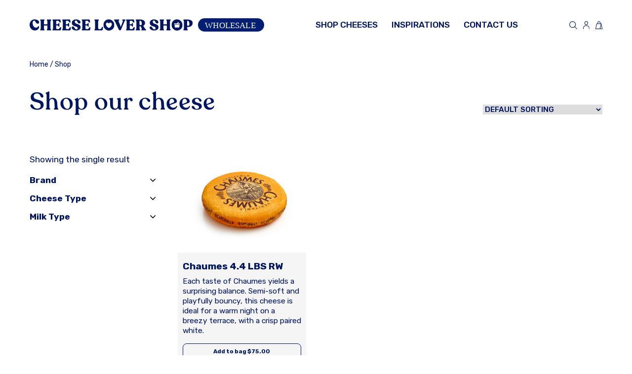

--- FILE ---
content_type: text/html; charset=UTF-8
request_url: https://wholesale.cheeselovershop.com/categorie-produit/brand/chaumes/
body_size: 8290
content:
<!DOCTYPE html>
<html lang="en">
<head>
<link rel="preconnect" href="https://fonts.googleapis.com">
<link rel="preconnect" href="https://fonts.gstatic.com">
<!-- Google Tag Manager -->
<script>
(function(w, d, s, l, i) {
w[l] = w[l] || [];
w[l].push({
'gtm.start': new Date().getTime(),
event: 'gtm.js'
});
var f = d.getElementsByTagName(s)[0],
j = d.createElement(s),
dl = l != 'dataLayer' ? '&l=' + l : '';
j.async = true;
j.src =
'https://www.googletagmanager.com/gtm.js?id=' + i + dl;
f.parentNode.insertBefore(j, f);
})(window, document, 'script', 'dataLayer', 'GTM-W2TK7H2C');
</script>
<!-- End Google Tag Manager -->
<link rel="apple-touch-icon" sizes="57x57" href="https://wholesale.cheeselovershop.com/dist/images/favicon/apple-icon-57x57.8dfabc72.png">
<link rel="apple-touch-icon" sizes="60x60" href="https://wholesale.cheeselovershop.com/dist/images/favicon/apple-icon-60x60.32f11c8e.png">
<link rel="apple-touch-icon" sizes="72x72" href="https://wholesale.cheeselovershop.com/dist/images/favicon/apple-icon-72x72.90bc1ac9.png">
<link rel="apple-touch-icon" sizes="76x76" href="https://wholesale.cheeselovershop.com/dist/images/favicon/apple-icon-76x76.548d50b0.png">
<link rel="apple-touch-icon" sizes="114x114" href="https://wholesale.cheeselovershop.com/dist/images/favicon/apple-icon-114x114.00fbb4f2.png">
<link rel="apple-touch-icon" sizes="120x120" href="https://wholesale.cheeselovershop.com/dist/images/favicon/apple-icon-120x120.bb4f6ff1.png">
<link rel="apple-touch-icon" sizes="144x144" href="https://wholesale.cheeselovershop.com/dist/images/favicon/apple-icon-144x144.3d821738.png">
<link rel="apple-touch-icon" sizes="152x152" href="https://wholesale.cheeselovershop.com/dist/images/favicon/apple-icon-152x152.cb67fcdd.png">
<link rel="apple-touch-icon" sizes="180x180" href="https://wholesale.cheeselovershop.com/dist/images/favicon/apple-icon-180x180.635445c2.png">
<link rel="icon" type="image/png" sizes="192x192" href="https://wholesale.cheeselovershop.com/dist/images/favicon/android-icon-192x192.19390ddd.png">
<link rel="icon" type="image/png" sizes="32x32" href="https://wholesale.cheeselovershop.com/dist/images/favicon/favicon-32x32.b3dfbcce.png">
<link rel="icon" type="image/png" sizes="96x96" href="https://wholesale.cheeselovershop.com/dist/images/favicon/favicon-96x96.0198bd23.png">
<link rel="icon" type="image/png" sizes="16x16" href="https://wholesale.cheeselovershop.com/dist/images/favicon/favicon-16x16.3cab8f4b.png">
<meta name="msapplication-TileColor" content="#ffffff">
<meta name="msapplication-TileImage" content="https://wholesale.cheeselovershop.com/dist/images/favicon/ms-icon-144x144.3d821738.png">
<meta name="theme-color" content="#ffffff">
<meta charset="utf-8" />
<meta http-equiv="Content-Type" content="text/html; charset=UTF-8" />
<meta http-equiv="X-UA-Compatible" content="IE=edge">
<meta name="viewport" content="width=device-width, initial-scale=1, maximum-scale=5" />
<title>Chaumes Archives &#8212; Wholesale</title>
<meta name='robots' content='index, follow, max-image-preview:large, max-snippet:-1, max-video-preview:-1' />
<link rel="canonical" href="https://wholesale.cheeselovershop.com/categorie-produit/brand/chaumes/" />
<meta property="og:locale" content="en_US" />
<meta property="og:type" content="article" />
<meta property="og:title" content="Chaumes Archives &#8212; Wholesale" />
<meta property="og:url" content="https://wholesale.cheeselovershop.com/categorie-produit/brand/chaumes/" />
<meta property="og:site_name" content="Wholesale" />
<meta name="twitter:card" content="summary_large_image" />
<script type="application/ld+json" >{"@context":"https://schema.org","@graph":[{"@type":"CollectionPage","@id":"https://wholesale.cheeselovershop.com/categorie-produit/brand/chaumes/","url":"https://wholesale.cheeselovershop.com/categorie-produit/brand/chaumes/","name":"Chaumes Archives &#8212; Wholesale","isPartOf":{"@id":"https://wholesale.cheeselovershop.com/#website"},"primaryImageOfPage":{"@id":"https://wholesale.cheeselovershop.com/categorie-produit/brand/chaumes/#primaryimage"},"image":{"@id":"https://wholesale.cheeselovershop.com/categorie-produit/brand/chaumes/#primaryimage"},"thumbnailUrl":"https://wholesale.cheeselovershop.com/app/uploads/2023/04/Chaumes_wholesale_light.jpg","breadcrumb":{"@id":"https://wholesale.cheeselovershop.com/categorie-produit/brand/chaumes/#breadcrumb"},"inLanguage":"en-US"},{"@type":"ImageObject","inLanguage":"en-US","@id":"https://wholesale.cheeselovershop.com/categorie-produit/brand/chaumes/#primaryimage","url":"https://wholesale.cheeselovershop.com/app/uploads/2023/04/Chaumes_wholesale_light.jpg","contentUrl":"https://wholesale.cheeselovershop.com/app/uploads/2023/04/Chaumes_wholesale_light.jpg","width":1365,"height":1000},{"@type":"BreadcrumbList","@id":"https://wholesale.cheeselovershop.com/categorie-produit/brand/chaumes/#breadcrumb","itemListElement":[{"@type":"ListItem","position":1,"name":"Home","item":"https://wholesale.cheeselovershop.com/"},{"@type":"ListItem","position":2,"name":"Brand","item":"https://wholesale.cheeselovershop.com/categorie-produit/brand/"},{"@type":"ListItem","position":3,"name":"Chaumes"}]},{"@type":"WebSite","@id":"https://wholesale.cheeselovershop.com/#website","url":"https://wholesale.cheeselovershop.com/","name":"Wholesale","description":"","potentialAction":[{"@type":"SearchAction","target":{"@type":"EntryPoint","urlTemplate":"https://wholesale.cheeselovershop.com/?s={search_term_string}"},"query-input":{"@type":"PropertyValueSpecification","valueRequired":true,"valueName":"search_term_string"}}],"inLanguage":"en-US"}]}</script>
<!-- <link rel='stylesheet' id='contact-form-7-css' href='https://wholesale.cheeselovershop.com/app/plugins/contact-form-7/includes/css/styles.css?ver=5.9.8' type='text/css' media='all' /> -->
<!-- <link rel='stylesheet' id='app-0-css' href='https://wholesale.cheeselovershop.com/dist/app.d0a076bf.css' type='text/css' media='all' /> -->
<!-- <link rel='stylesheet' id='shop-0-css' href='https://wholesale.cheeselovershop.com/dist/shop.64854237.css' type='text/css' media='all' /> -->
<link rel="stylesheet" type="text/css" href="//wholesale.cheeselovershop.com/app/cache/wpfc-minified/228sf3az/7nqwh.css" media="all"/>
<script type="text/javascript" src="https://wholesale.cheeselovershop.com/wp/wp-includes/js/jquery/jquery.min.js?ver=3.7.1" id="jquery-core-js"></script>
<script type="text/javascript" src="https://wholesale.cheeselovershop.com/wp/wp-includes/js/jquery/jquery-migrate.min.js?ver=3.4.1" id="jquery-migrate-js"></script>
<script type="text/javascript" id="dlm-public-js-extra">
/* <![CDATA[ */
var dlmVars = {"logStatus":"enabled","jsErrorLogging":{"status":"","url":"https:\/\/wholesale.cheeselovershop.com\/wp\/wp-admin\/admin-ajax.php","nonce":"437eeaeea7","action":"log_js_errors"}};
/* ]]> */
</script>
<script type="text/javascript" src="https://wholesale.cheeselovershop.com/app/plugins/debug-log-manager/assets/js/public.js?ver=2.3.3" id="dlm-public-js"></script>
<script type="text/javascript" src="https://wholesale.cheeselovershop.com/dist/runtime.c6323fbb.js" id="app-0-js"></script>
<script type="text/javascript" src="https://wholesale.cheeselovershop.com/dist/755.60ddac08.js" id="app-1-js"></script>
<script type="text/javascript" src="https://wholesale.cheeselovershop.com/dist/339.46d76a2e.js" id="app-2-js"></script>
<script type="text/javascript" src="https://wholesale.cheeselovershop.com/dist/138.1c46619a.js" id="app-3-js"></script>
<script type="text/javascript" src="https://wholesale.cheeselovershop.com/dist/app.21aaddd4.js" id="app-4-js"></script>
<script type="text/javascript" src="https://wholesale.cheeselovershop.com/dist/shop.53c205c2.js" id="shop-2-js"></script>
<noscript><style>.woocommerce-product-gallery{ opacity: 1 !important; }</style></noscript>
<style id='wp-fonts-local' type='text/css'>
@font-face{font-family:Inter;font-style:normal;font-weight:300 900;font-display:fallback;src:url('https://wholesale.cheeselovershop.com/app/plugins/woocommerce/assets/fonts/Inter-VariableFont_slnt,wght.woff2') format('woff2');font-stretch:normal;}
@font-face{font-family:Cardo;font-style:normal;font-weight:400;font-display:fallback;src:url('https://wholesale.cheeselovershop.com/app/plugins/woocommerce/assets/fonts/cardo_normal_400.woff2') format('woff2');}
</style>
<link href="https://fonts.googleapis.com/css2?family=Rubik:wght@400;500;700&display=swap" rel="stylesheet">
<!--[if lt IE 9]>
<script src="https://css3-mediaqueries-js.googlecode.com/svn/trunk/css3-mediaqueries.js"></script>
<![endif]-->
<!--[if IE]>
<script src="https://html5shiv.googlecode.com/svn/trunk/html5.js"></script>
<![endif]-->
</head>
<body class="archive tax-product_cat term-chaumes term-42 theme-base woocommerce woocommerce-page woocommerce-no-js">
<!-- Google Tag Manager (noscript) -->
<noscript><iframe src="https://www.googletagmanager.com/ns.html?id=GTM-W2TK7H2C" height="0" width="0" style="display:none;visibility:hidden"></iframe></noscript>
<!-- End Google Tag Manager (noscript) -->
<header class="SiteHeader"> <div class="container"> <div class="SiteHeader-container"> <div class="d-flex align-items-center"> <div class="d-block d-lg-none"> <div class="SiteHeader-pictos"> <div class="SiteHeader-pictos-item" data-bs-toggle="collapse" data-bs-target="#SiteHeaderMenuMobile" aria-expanded="false" aria-controls="SiteHeaderMenuMobile"> <img class="SiteHeader-search-toggle" src="https://wholesale.cheeselovershop.com/dist/images/svg/picto_burger.30a84231.svg" alt=""> </div> </div> </div> <a class="SiteHeader-logo objectFitContain" href="/"> <span class="visually-hidden-focusable">Homepage Cheese Lover Shop</span> <img src="https://wholesale.cheeselovershop.com/app/uploads/2023/06/haeder_logo.svg" class="attachment-full size-full" alt="" decoding="async" /> </a> </div> <div> <div class="SiteHeader-mobileLogo"> <a href="/" class="objectFitContain"> <span class="visually-hidden-focusable">Homepage Cheese Lover Shop</span> <img src="https://wholesale.cheeselovershop.com/app/uploads/2023/06/haeder_logo_Mobile.svg" class="attachment-full size-full" alt="" decoding="async" /> </a> </div> <div class="SiteHeader-menu"> <div class="SiteHeader-menu-item"> <a href="https://wholesale.cheeselovershop.com/shop-cheeses/" target="_self" > Shop cheeses </a> </div> <div class="SiteHeader-menu-item"> <a href="https://wholesale.cheeselovershop.com/inspirations/" target="_self" > Inspirations </a> </div> <div class="SiteHeader-menu-item"> <a href="https://wholesale.cheeselovershop.com/contact-us/" target="_self" > Contact us </a> </div> </div> </div> <div> <div class="SiteHeader-pictos justify-content-end"> <div class="SiteHeader-pictos-item SiteHeader-search"> <img class="SiteHeader-search-toggle" src="https://wholesale.cheeselovershop.com/dist/images/svg/picto_search.9aac7313.svg" alt=""> <div class="SiteHeader-search-popin"> <div class="SiteHeader-search-popin-triangle"></div> <label for="headerSearchInput" class="visually-hidden-focusable">Search query</label> <input id="headerSearchInput" class="SiteHeader-search-popin-input" type="search" placeholder="Search for products..."> <div class="SiteHeader-search-popin-results"></div> </div> </div> <a class="SiteHeader-pictos-item" href="https://wholesale.cheeselovershop.com/account/"> <span class="visually-hidden-focusable">Site header open account tab</span> <img src="https://wholesale.cheeselovershop.com/dist/images/svg/picto_profil.1f6b831f.svg" alt=""> </a> <a class="SiteHeader-pictos-item" href="https://wholesale.cheeselovershop.com/cart/"> <span class="visually-hidden-focusable">view cart</span> <img src="https://wholesale.cheeselovershop.com/dist/images/svg/picto_cart.f1f8ddbb.svg" alt=""> </a> </div> </div> </div> </div> <div class="SiteHeader-mobileMenu"> <div class="container"> <div class="collapse" id="SiteHeaderMenuMobile"> <div class="SiteHeader-mobileMenu-item"> <a href="https://wholesale.cheeselovershop.com/shop-cheeses/" target="_self" > Shop cheeses </a> </div> <div class="SiteHeader-mobileMenu-item"> <a href="https://wholesale.cheeselovershop.com/inspirations/" target="_self" > Inspirations </a> </div> <div class="SiteHeader-mobileMenu-item"> <a href="https://wholesale.cheeselovershop.com/contact-us/" target="_self" > Contact us </a> </div> </div> </div> </div></header>
<main role="main">    <div class="ShopLayout">
<div class="container">
<div class="Breadcrumb d-flex"> <a href="https://wholesale.cheeselovershop.com" class="Breadcrumb-item"> Home </a> <span>&nbsp;/&nbsp;</span> <div class="Breadcrumb-item"> Shop </div></div>            <div class="ShopLayout-header woocommerce-products-header">
<h1 class="woocommerce-products-header__title page-title ShopLayout-header-title FlexibleTitle">Shop our cheese</h1>
<form class="woocommerce-ordering" method="get">
<select name="orderby" class="orderby" aria-label="Shop order">
<option value="menu_order"  selected='selected'>Default sorting</option>
<option value="popularity" >Sort by popularity</option>
<option value="rating" >Sort by average rating</option>
<option value="date" >Sort by latest</option>
<option value="price" >Sort by price: low to high</option>
<option value="price-desc" >Sort by price: high to low</option>
</select>
<input type="hidden" name="paged" value="1" />
</form>
</div>
<div class="row">
<div class="col-12 col-md-3">
<form class="ShopLayout-categories" method="get">
<p class="woocommerce-result-count">
Showing the single result</p>
<input type="hidden" name="paged" value="1">
<input type="hidden" name="orderby" value="menu_order">
<div class="accordion accordion-flush">
<div class="accordion-item ShopLayout-categories-item">
<div class="accordion-header ShopLayout-categories-item-header">
<button class="accordion-button collapsed" type="button"
data-bs-toggle="collapse"
data-bs-target="#flush-collapse18"
aria-expanded="false"
aria-controls="flush-collapse18">
Brand                                        </button>
</div>
<div id="flush-collapse18"
class="accordion-collapse collapse">
<div
class="accordion-body d-flex flex-column accordion-header ShopLayout-categories-item-body">
<label>
<input type="checkbox" name="catid[]"
value="19">
Alouette                                                </label>
<label>
<input type="checkbox" name="catid[]"
value="42">
Chaumes                                                </label>
<label>
<input type="checkbox" name="catid[]"
value="25">
Esquirrou                                                </label>
<label>
<input type="checkbox" name="catid[]"
value="26">
Ile de France                                                </label>
<label>
<input type="checkbox" name="catid[]"
value="41">
Papillon                                                </label>
<label>
<input type="checkbox" name="catid[]"
value="27">
Saint Agur                                                </label>
<label>
<input type="checkbox" name="catid[]"
value="28">
Saint Albray                                                </label>
<label>
<input type="checkbox" name="catid[]"
value="29">
Saint André                                                </label>
<label>
<input type="checkbox" name="catid[]"
value="30">
Smithflield                                                </label>
<label>
<input type="checkbox" name="catid[]"
value="31">
Supreme                                                </label>
</div>
</div>
</div>
<div class="accordion-item ShopLayout-categories-item">
<div class="accordion-header ShopLayout-categories-item-header">
<button class="accordion-button collapsed" type="button"
data-bs-toggle="collapse"
data-bs-target="#flush-collapse16"
aria-expanded="false"
aria-controls="flush-collapse16">
Cheese Type                                        </button>
</div>
<div id="flush-collapse16"
class="accordion-collapse collapse">
<div
class="accordion-body d-flex flex-column accordion-header ShopLayout-categories-item-body">
<label>
<input type="checkbox" name="catid[]"
value="32">
Blue cheese                                                </label>
<label>
<input type="checkbox" name="catid[]"
value="33">
Brie cheese                                                </label>
<label>
<input type="checkbox" name="catid[]"
value="34">
Cream cheese                                                </label>
<label>
<input type="checkbox" name="catid[]"
value="35">
Hard cheese                                                </label>
<label>
<input type="checkbox" name="catid[]"
value="36">
Soft ripened cheese                                                </label>
<label>
<input type="checkbox" name="catid[]"
value="37">
Spreadable cheese                                                </label>
</div>
</div>
</div>
<div class="accordion-item ShopLayout-categories-item">
<div class="accordion-header ShopLayout-categories-item-header">
<button class="accordion-button collapsed" type="button"
data-bs-toggle="collapse"
data-bs-target="#flush-collapse24"
aria-expanded="false"
aria-controls="flush-collapse24">
Milk Type                                        </button>
</div>
<div id="flush-collapse24"
class="accordion-collapse collapse">
<div
class="accordion-body d-flex flex-column accordion-header ShopLayout-categories-item-body">
<label>
<input type="checkbox" name="catid[]"
value="38">
Cow's cheese                                                </label>
<label>
<input type="checkbox" name="catid[]"
value="40">
Goat's milk                                                </label>
<label>
<input type="checkbox" name="catid[]"
value="39">
Sheep's milk                                                </label>
</div>
</div>
</div>
</div>
</form>
</div>
<div class="col-12 col-md-9">
<div class="ShopLayout-products">
<div class="row">
<div class="col-12 col-xl-4 col-md-6">
<div class="ProductItem product type-product post-212 status-publish first instock product_cat-chaumes product_cat-cows-cheese product_cat-soft-ripened-cheese has-post-thumbnail taxable shipping-taxable purchasable product-type-simple">
<a class="ProductItem-image objectFitCover" href="https://wholesale.cheeselovershop.com/produit/chaumes/">
<span class="visually-hidden-focusable">
Picture for Chaumes 4.4 LBS RW            </span>
<img width="1365" height="1000" src="https://wholesale.cheeselovershop.com/app/uploads/2023/04/Chaumes_wholesale_light.jpg" class="attachment-full size-full" alt="" decoding="async" fetchpriority="high" srcset="https://wholesale.cheeselovershop.com/app/uploads/2023/04/Chaumes_wholesale_light.jpg 1365w, https://wholesale.cheeselovershop.com/app/uploads/2023/04/Chaumes_wholesale_light-300x220.jpg 300w, https://wholesale.cheeselovershop.com/app/uploads/2023/04/Chaumes_wholesale_light-1024x750.jpg 1024w, https://wholesale.cheeselovershop.com/app/uploads/2023/04/Chaumes_wholesale_light-768x563.jpg 768w, https://wholesale.cheeselovershop.com/app/uploads/2023/04/Chaumes_wholesale_light-600x440.jpg 600w" sizes="(max-width: 1365px) 100vw, 1365px" />    </a>
<div class="ProductItem-infos">
<div class="ProductItem-infos-title">
<a href="https://wholesale.cheeselovershop.com/produit/chaumes/">
Chaumes 4.4 LBS RW            </a>
</div>
<div class="ProductItem-infos-description">
<span style="font-weight: 400;">Each taste of Chaumes yields a surprising balance. Semi-soft and playfully bouncy, this cheese is ideal for a warm night on a breezy terrace, with a crisp paired white.</span>            </div>
<div>
<div class="ProductItem-infos-weight">
</div>
<div class="ProductItem-infos-footer text-center">
<form class="AddToCartForm" method="get">
<input type="hidden" name="quantity" value="1">
<input type="hidden" name="add-to-cart" value="212">
<div>
<button class="ShopItem-AddToCart-Button TriggerAddToCartFormButton" type="submit">
Add to bag
<span>$75.00</span>
</button>
</div>
</form>
</div>
</div>
</div>
</div>                                </div>
</div>
</div>
</div>
</div>
</div>
</div>
<footer class="Footer"> <div class="container"> <div class="row"> <div class="col-12 col-md-7"> <div class="row"> <div class="col-12 col-sm-4"> <div class="Footer-logo "> <a class="objectFitCover" href="/"> <span class="visually-hidden-focusable">Link to the homepage</span> <img src="https://wholesale.cheeselovershop.com/app/uploads/2023/06/footer_logo.svg" class="attachment-full size-full" alt="" decoding="async" loading="lazy" /> </a> </div> </div> <div class="col-12 col-sm-8"> <div class="Footer-block"> <div class="Footer-block-title"> GOT A QUESTION ? SEND US A MAIL </div> <a href="https://wholesale.cheeselovershop.com/contact-us/" target="" class="Footer-block-link Button"> <span class="visually-hidden-focusable">Footer block link</span> Contact us </a> </div> <div class="Footer-newsletter"> <div class="Footer-newsletter-title"> Subscribe to our newsletter ! </div>  <form action="https://cheeselovershop.us10.list-manage.com/subscribe/post?u=d956008971079d47fa66d50a0&amp;id=c44f616c58" method="post" id="mc-embedded-subscribe-form" name="mc-embedded-subscribe-form" class="validate" target="_blank" novalidate> <div> <label class="visually-hidden-focusable" for="mceEMAIL">Subscribe</label> <input type="email" value="" name="EMAIL" class="email" id="mceEMAIL" placeholder="Enter your email here." required>  <div style="position: absolute; left: -5000px;" aria-hidden="true"> <label for="mailSign" class="visually-hidden">Enter your mail</label> <input id="mailSign" tabindex="-1" type="text" name="b_d956008971079d47fa66d50a0_c44f616c58" value=""> </div> <label for="mc-embedded-subscribe" class="visually-hidden-focusable">Subscribe</label> <input type="hidden" value="Subscribe" name="subscribe" id="mc-embedded-subscribe" class="button"> </div> <button type="submit" id="FooterNewsletterTriggerSubmit" class="Button is-white"> subscribe </button> </form> </div> </div> </div> </div> <div class="col-12 col-md-5"> <div class="row"> <div class="col-12 col-sm-5"> <div class="Footer-menu"> <div class="menu-footer-left-menu-container"><ul id="menu-footer-left-menu" class="menu"><li id="menu-item-383" class="menu-item menu-item-type-post_type menu-item-object-page menu-item-383"><a href="https://wholesale.cheeselovershop.com/shop-cheeses/">Shop our cheeses</a></li><li id="menu-item-382" class="menu-item menu-item-type-post_type menu-item-object-page menu-item-382"><a href="https://wholesale.cheeselovershop.com/inspirations/">Find inspirations</a></li><li id="menu-item-384" class="menu-item menu-item-type-post_type menu-item-object-page menu-item-384"><a href="https://wholesale.cheeselovershop.com/contact-us/">Contact us</a></li><li id="menu-item-385" class="menu-item menu-item-type-post_type menu-item-object-page menu-item-385"><a href="https://wholesale.cheeselovershop.com/account/">See your account</a></li><li id="menu-item-604" class="menu-item menu-item-type-post_type menu-item-object-page menu-item-604"><a href="https://wholesale.cheeselovershop.com/our-eco-friendly-packaging/">Our Eco Friendly Packaging</a></li></ul></div> </div> </div> <div class="col-12 col-sm-7 text-center text-sm-left"> <div class="Footer-menu isSmall"> <div class="menu-footer-right-savencia-container"><ul id="menu-footer-right-savencia" class="menu"><li id="menu-item-386" class="menu-item menu-item-type-post_type menu-item-object-page menu-item-privacy-policy menu-item-386"><a rel="privacy-policy" href="https://wholesale.cheeselovershop.com/politique-de-confidentialite/">Privacy Policy</a></li><li id="menu-item-387" class="menu-item menu-item-type-post_type menu-item-object-page menu-item-privacy-policy menu-item-387"><a rel="privacy-policy" href="https://wholesale.cheeselovershop.com/politique-de-confidentialite/">Terms of use</a></li><li id="menu-item-424" class="menu-item menu-item-type-post_type menu-item-object-page menu-item-424"><a href="https://wholesale.cheeselovershop.com/limitations-of-liability/">Limitations of Liability</a></li><li id="menu-item-423" class="menu-item menu-item-type-post_type menu-item-object-page menu-item-423"><a href="https://wholesale.cheeselovershop.com/do-not-share-my-personal-information/">Do Not Share My Personal Information</a></li><li id="menu-item-422" class="menu-item menu-item-type-post_type menu-item-object-page menu-item-422"><a href="https://wholesale.cheeselovershop.com/disability-access-and-accommodations/">Disability Access and Accommodations</a></li></ul></div> </div> <div class="Footer-social"> <a href="https://www.instagram.com/cheeselovershop/" title="Instagram Cheese Lover Shop" target="_blank" rel="noopener"> <span class="visually-hidden-focusable">Instagram Cheese Lover Shop</span> <svg role="img" aria-label="Instagram" aria-hidden="true" focusable="false" width="256px" height="256px" viewBox="0 0 256 256" xmlns="http://www.w3.org/2000/svg" xmlns:xlink="http://www.w3.org/1999/xlink" preserveAspectRatio="xMidYMid"> <g> <path d="M127.999746,23.06353 C162.177385,23.06353 166.225393,23.1936027 179.722476,23.8094161 C192.20235,24.3789926 198.979853,26.4642218 203.490736,28.2166477 C209.464938,30.5386501 213.729395,33.3128586 218.208268,37.7917319 C222.687141,42.2706052 225.46135,46.5350617 227.782844,52.5092638 C229.535778,57.0201472 231.621007,63.7976504 232.190584,76.277016 C232.806397,89.7746075 232.93647,93.8226147 232.93647,128.000254 C232.93647,162.177893 232.806397,166.225901 232.190584,179.722984 C231.621007,192.202858 229.535778,198.980361 227.782844,203.491244 C225.46135,209.465446 222.687141,213.729903 218.208268,218.208776 C213.729395,222.687649 209.464938,225.461858 203.490736,227.783352 C198.979853,229.536286 192.20235,231.621516 179.722476,232.191092 C166.227425,232.806905 162.179418,232.936978 127.999746,232.936978 C93.8200742,232.936978 89.772067,232.806905 76.277016,232.191092 C63.7971424,231.621516 57.0196391,229.536286 52.5092638,227.783352 C46.5345536,225.461858 42.2700971,222.687649 37.7912238,218.208776 C33.3123505,213.729903 30.538142,209.465446 28.2166477,203.491244 C26.4637138,198.980361 24.3784845,192.202858 23.808908,179.723492 C23.1930946,166.225901 23.0630219,162.177893 23.0630219,128.000254 C23.0630219,93.8226147 23.1930946,89.7746075 23.808908,76.2775241 C24.3784845,63.7976504 26.4637138,57.0201472 28.2166477,52.5092638 C30.538142,46.5350617 33.3123505,42.2706052 37.7912238,37.7917319 C42.2700971,33.3128586 46.5345536,30.5386501 52.5092638,28.2166477 C57.0196391,26.4642218 63.7971424,24.3789926 76.2765079,23.8094161 C89.7740994,23.1936027 93.8221066,23.06353 127.999746,23.06353 M127.999746,0 C93.2367791,0 88.8783247,0.147348072 75.2257637,0.770274749 C61.601148,1.39218523 52.2968794,3.55566141 44.1546281,6.72008828 C35.7374966,9.99121548 28.5992446,14.3679613 21.4833489,21.483857 C14.3674532,28.5997527 9.99070739,35.7380046 6.71958019,44.1551362 C3.55515331,52.2973875 1.39167714,61.6016561 0.769766653,75.2262718 C0.146839975,88.8783247 0,93.2372872 0,128.000254 C0,162.763221 0.146839975,167.122183 0.769766653,180.774236 C1.39167714,194.398852 3.55515331,203.703121 6.71958019,211.845372 C9.99070739,220.261995 14.3674532,227.400755 21.4833489,234.516651 C28.5992446,241.632547 35.7374966,246.009293 44.1546281,249.28042 C52.2968794,252.444847 61.601148,254.608323 75.2257637,255.230233 C88.8783247,255.85316 93.2367791,256 127.999746,256 C162.762713,256 167.121675,255.85316 180.773728,255.230233 C194.398344,254.608323 203.702613,252.444847 211.844864,249.28042 C220.261995,246.009293 227.400247,241.632547 234.516143,234.516651 C241.632039,227.400755 246.008785,220.262503 249.279912,211.845372 C252.444339,203.703121 254.607815,194.398852 255.229725,180.774236 C255.852652,167.122183 256,162.763221 256,128.000254 C256,93.2372872 255.852652,88.8783247 255.229725,75.2262718 C254.607815,61.6016561 252.444339,52.2973875 249.279912,44.1551362 C246.008785,35.7380046 241.632039,28.5997527 234.516143,21.483857 C227.400247,14.3679613 220.261995,9.99121548 211.844864,6.72008828 C203.702613,3.55566141 194.398344,1.39218523 180.773728,0.770274749 C167.121675,0.147348072 162.762713,0 127.999746,0 Z M127.999746,62.2703115 C91.698262,62.2703115 62.2698034,91.69877 62.2698034,128.000254 C62.2698034,164.301738 91.698262,193.730197 127.999746,193.730197 C164.30123,193.730197 193.729689,164.301738 193.729689,128.000254 C193.729689,91.69877 164.30123,62.2703115 127.999746,62.2703115 Z M127.999746,170.667175 C104.435741,170.667175 85.3328252,151.564259 85.3328252,128.000254 C85.3328252,104.436249 104.435741,85.3333333 127.999746,85.3333333 C151.563751,85.3333333 170.666667,104.436249 170.666667,128.000254 C170.666667,151.564259 151.563751,170.667175 127.999746,170.667175 Z M211.686338,59.6734287 C211.686338,68.1566129 204.809755,75.0337031 196.326571,75.0337031 C187.843387,75.0337031 180.966297,68.1566129 180.966297,59.6734287 C180.966297,51.1902445 187.843387,44.3136624 196.326571,44.3136624 C204.809755,44.3136624 211.686338,51.1902445 211.686338,59.6734287 Z" fill="#FFFFFF"></path> </g> </svg> </a> <a href="https://www.facebook.com/cheeselovershop" title="Facebook Cheese Lover Shop" target="_blank" rel="noopener"> <span class="visually-hidden-focusable">Facebook Cheese Lover Shop</span> <svg role="img" aria-label="Facebook" aria-hidden="true" focusable="false" fill="#FFFFFF" xmlns="http://www.w3.org/2000/svg" xmlns:xlink="http://www.w3.org/1999/xlink" x="0px" y="0px" width="96.124px" height="96.123px" viewBox="0 0 96.124 96.123" xml:space="preserve"> <g> <path d="M72.089,0.02L59.624,0C45.62,0,36.57,9.285,36.57,23.656v10.907H24.037c-1.083,0-1.96,0.878-1.96,1.961v15.803 c0,1.083,0.878,1.96,1.96,1.96h12.533v39.876c0,1.083,0.877,1.96,1.96,1.96h16.352c1.083,0,1.96-0.878,1.96-1.96V54.287h14.654 c1.083,0,1.96-0.877,1.96-1.96l0.006-15.803c0-0.52-0.207-1.018-0.574-1.386c-0.367-0.368-0.867-0.575-1.387-0.575H56.842v-9.246 c0-4.444,1.059-6.7,6.848-6.7l8.397-0.003c1.082,0,1.959-0.878,1.959-1.96V1.98C74.046,0.899,73.17,0.022,72.089,0.02z"></path> </g></svg> </a> </div> </div> </div> </div> </div> <div class="Footer-savenciaLegal"> <b> SAVENCIA, saveurs et spécialités </b> <br> <em> Leader in food research, production and commercialisation </em> </div> </div></footer>	<script type='text/javascript'>
(function () {
var c = document.body.className;
c = c.replace(/woocommerce-no-js/, 'woocommerce-js');
document.body.className = c;
})();
</script>
<!-- <link rel='stylesheet' id='wc-blocks-style-css' href='https://wholesale.cheeselovershop.com/app/plugins/woocommerce/assets/client/blocks/wc-blocks.css?ver=wc-9.3.3' type='text/css' media='all' /> -->
<link rel="stylesheet" type="text/css" href="//wholesale.cheeselovershop.com/app/cache/wpfc-minified/g2rmbdas/679ex.css" media="all"/>
<script type="text/javascript" src="https://wholesale.cheeselovershop.com/wp/wp-includes/js/dist/hooks.min.js?ver=2810c76e705dd1a53b18" id="wp-hooks-js"></script>
<script type="text/javascript" src="https://wholesale.cheeselovershop.com/wp/wp-includes/js/dist/i18n.min.js?ver=5e580eb46a90c2b997e6" id="wp-i18n-js"></script>
<script type="text/javascript" id="wp-i18n-js-after">
/* <![CDATA[ */
wp.i18n.setLocaleData( { 'text direction\u0004ltr': [ 'ltr' ] } );
/* ]]> */
</script>
<script type="text/javascript" src="https://wholesale.cheeselovershop.com/app/plugins/contact-form-7/includes/swv/js/index.js?ver=5.9.8" id="swv-js"></script>
<script type="text/javascript" id="contact-form-7-js-extra">
/* <![CDATA[ */
var wpcf7 = {"api":{"root":"https:\/\/wholesale.cheeselovershop.com\/wp-json\/","namespace":"contact-form-7\/v1"}};
/* ]]> */
</script>
<script type="text/javascript" src="https://wholesale.cheeselovershop.com/app/plugins/contact-form-7/includes/js/index.js?ver=5.9.8" id="contact-form-7-js"></script>
<script type="text/javascript" src="https://wholesale.cheeselovershop.com/app/plugins/woocommerce/assets/js/sourcebuster/sourcebuster.min.js?ver=9.3.3" id="sourcebuster-js-js"></script>
<script type="text/javascript" id="wc-order-attribution-js-extra">
/* <![CDATA[ */
var wc_order_attribution = {"params":{"lifetime":1.0e-5,"session":30,"base64":false,"ajaxurl":"https:\/\/wholesale.cheeselovershop.com\/wp\/wp-admin\/admin-ajax.php","prefix":"wc_order_attribution_","allowTracking":true},"fields":{"source_type":"current.typ","referrer":"current_add.rf","utm_campaign":"current.cmp","utm_source":"current.src","utm_medium":"current.mdm","utm_content":"current.cnt","utm_id":"current.id","utm_term":"current.trm","utm_source_platform":"current.plt","utm_creative_format":"current.fmt","utm_marketing_tactic":"current.tct","session_entry":"current_add.ep","session_start_time":"current_add.fd","session_pages":"session.pgs","session_count":"udata.vst","user_agent":"udata.uag"}};
/* ]]> */
</script>
<script type="text/javascript" src="https://wholesale.cheeselovershop.com/app/plugins/woocommerce/assets/js/frontend/order-attribution.min.js?ver=9.3.3" id="wc-order-attribution-js"></script>
</body></html><!-- WP Fastest Cache file was created in 1.5063190460205 seconds, on 14-02-25 1:25:19 --><!-- via php -->

--- FILE ---
content_type: text/css
request_url: https://wholesale.cheeselovershop.com/app/cache/wpfc-minified/228sf3az/7nqwh.css
body_size: 16192
content:
.wpcf7 .screen-reader-response {
position: absolute;
overflow: hidden;
clip: rect(1px, 1px, 1px, 1px);
clip-path: inset(50%);
height: 1px;
width: 1px;
margin: -1px;
padding: 0;
border: 0;
word-wrap: normal !important;
}
.wpcf7 form .wpcf7-response-output {
margin: 2em 0.5em 1em;
padding: 0.2em 1em;
border: 2px solid #00a0d2; }
.wpcf7 form.init .wpcf7-response-output,
.wpcf7 form.resetting .wpcf7-response-output,
.wpcf7 form.submitting .wpcf7-response-output {
display: none;
}
.wpcf7 form.sent .wpcf7-response-output {
border-color: #46b450; }
.wpcf7 form.failed .wpcf7-response-output,
.wpcf7 form.aborted .wpcf7-response-output {
border-color: #dc3232; }
.wpcf7 form.spam .wpcf7-response-output {
border-color: #f56e28; }
.wpcf7 form.invalid .wpcf7-response-output,
.wpcf7 form.unaccepted .wpcf7-response-output,
.wpcf7 form.payment-required .wpcf7-response-output {
border-color: #ffb900; }
.wpcf7-form-control-wrap {
position: relative;
}
.wpcf7-not-valid-tip {
color: #dc3232; font-size: 1em;
font-weight: normal;
display: block;
}
.use-floating-validation-tip .wpcf7-not-valid-tip {
position: relative;
top: -2ex;
left: 1em;
z-index: 100;
border: 1px solid #dc3232;
background: #fff;
padding: .2em .8em;
width: 24em;
}
.wpcf7-list-item {
display: inline-block;
margin: 0 0 0 1em;
}
.wpcf7-list-item-label::before,
.wpcf7-list-item-label::after {
content: " ";
}
.wpcf7-spinner {
visibility: hidden;
display: inline-block;
background-color: #23282d; opacity: 0.75;
width: 24px;
height: 24px;
border: none;
border-radius: 100%;
padding: 0;
margin: 0 24px;
position: relative;
}
form.submitting .wpcf7-spinner {
visibility: visible;
}
.wpcf7-spinner::before {
content: '';
position: absolute;
background-color: #fbfbfc; top: 4px;
left: 4px;
width: 6px;
height: 6px;
border: none;
border-radius: 100%;
transform-origin: 8px 8px;
animation-name: spin;
animation-duration: 1000ms;
animation-timing-function: linear;
animation-iteration-count: infinite;
}
@media (prefers-reduced-motion: reduce) {
.wpcf7-spinner::before {
animation-name: blink;
animation-duration: 2000ms;
}
}
@keyframes spin {
from {
transform: rotate(0deg);
}
to {
transform: rotate(360deg);
}
}
@keyframes blink {
from {
opacity: 0;
}
50% {
opacity: 1;
}
to {
opacity: 0;
}
}
.wpcf7 [inert] {
opacity: 0.5;
}
.wpcf7 input[type="file"] {
cursor: pointer;
}
.wpcf7 input[type="file"]:disabled {
cursor: default;
}
.wpcf7 .wpcf7-submit:disabled {
cursor: not-allowed;
}
.wpcf7 input[type="url"],
.wpcf7 input[type="email"],
.wpcf7 input[type="tel"] {
direction: ltr;
}
.wpcf7-reflection > output {
display: list-item;
list-style: none;
}
.wpcf7-reflection > output[hidden] {
display: none;
}*,:after,:before{box-sizing:border-box}@media (prefers-reduced-motion:no-preference){:root{scroll-behavior:smooth}}body{-webkit-text-size-adjust:100%;-webkit-tap-highlight-color:rgba(0,0,0,0);background-color:var(--bs-body-bg);color:var(--bs-body-color);font-family:var(--bs-body-font-family);font-size:var(--bs-body-font-size);font-weight:var(--bs-body-font-weight);line-height:var(--bs-body-line-height);margin:0;text-align:var(--bs-body-text-align)}hr{border:0;border-top:1px solid;color:inherit;margin:40px 0;opacity:.25}h1,h2,h3,h4,h5,h6{font-weight:500;line-height:1.2;margin-bottom:20px;margin-top:0}h1{font-size:calc(1.375rem + 1.5vw)}@media (min-width:1200px){h1{font-size:2.5rem}}h2{font-size:calc(1.325rem + .9vw)}@media (min-width:1200px){h2{font-size:2rem}}h3{font-size:calc(1.3rem + .6vw)}@media (min-width:1200px){h3{font-size:1.75rem}}h4{font-size:calc(1.275rem + .3vw)}@media (min-width:1200px){h4{font-size:1.5rem}}h5{font-size:1.25rem}h6{font-size:1rem}p{margin-bottom:1rem;margin-top:0}abbr[title]{cursor:help;-webkit-text-decoration:underline dotted;text-decoration:underline dotted;-webkit-text-decoration-skip-ink:none;text-decoration-skip-ink:none}address{font-style:normal;line-height:inherit;margin-bottom:1rem}ol,ul{padding-left:2rem}dl,ol,ul{margin-bottom:1rem;margin-top:0}ol ol,ol ul,ul ol,ul ul{margin-bottom:0}dt{font-weight:700}dd{margin-bottom:.5rem;margin-left:0}blockquote{margin:0 0 1rem}b,strong{font-weight:bolder}small{font-size:.875em}mark{background-color:var(--bs-highlight-bg);padding:.1875em}sub,sup{font-size:.75em;line-height:0;position:relative;vertical-align:baseline}sub{bottom:-.25em}sup{top:-.5em}a{color:var(--bs-link-color);text-decoration:underline}a:hover{color:var(--bs-link-hover-color)}a:not([href]):not([class]),a:not([href]):not([class]):hover{color:inherit;text-decoration:none}code,kbd,pre,samp{font-family:var(--bs-font-monospace);font-size:1em}pre{display:block;font-size:.875em;margin-bottom:1rem;margin-top:0;overflow:auto}pre code{color:inherit;font-size:inherit;word-break:normal}code{word-wrap:break-word;color:var(--bs-code-color);font-size:.875em}a>code{color:inherit}kbd{background-color:var(--bs-body-color);border-radius:.25rem;color:var(--bs-body-bg);font-size:.875em;padding:.1875rem .375rem}kbd kbd{font-size:1em;padding:0}figure{margin:0 0 1rem}img,svg{vertical-align:middle}table{border-collapse:collapse;caption-side:bottom}caption{color:#6c757d;padding-bottom:.5rem;padding-top:.5rem;text-align:left}th{text-align:inherit;text-align:-webkit-match-parent}tbody,td,tfoot,th,thead,tr{border:0 solid;border-color:inherit}label{display:inline-block}button{border-radius:0}button:focus:not(:focus-visible){outline:0}button,input,optgroup,select,textarea{font-family:inherit;font-size:inherit;line-height:inherit;margin:0}button,select{text-transform:none}[role=button]{cursor:pointer}select{word-wrap:normal}select:disabled{opacity:1}[list]:not([type=date]):not([type=datetime-local]):not([type=month]):not([type=week]):not([type=time])::-webkit-calendar-picker-indicator{display:none!important}[type=button],[type=reset],[type=submit],button{-webkit-appearance:button}[type=button]:not(:disabled),[type=reset]:not(:disabled),[type=submit]:not(:disabled),button:not(:disabled){cursor:pointer}::-moz-focus-inner{border-style:none;padding:0}textarea{resize:vertical}fieldset{border:0;margin:0;min-width:0;padding:0}legend{float:left;font-size:calc(1.275rem + .3vw);line-height:inherit;margin-bottom:.5rem;padding:0;width:100%}@media (min-width:1200px){legend{font-size:1.5rem}}legend+*{clear:left}::-webkit-datetime-edit-day-field,::-webkit-datetime-edit-fields-wrapper,::-webkit-datetime-edit-hour-field,::-webkit-datetime-edit-minute,::-webkit-datetime-edit-month-field,::-webkit-datetime-edit-text,::-webkit-datetime-edit-year-field{padding:0}::-webkit-inner-spin-button{height:auto}[type=search]{-webkit-appearance:textfield;outline-offset:-2px}::-webkit-search-decoration{-webkit-appearance:none}::-webkit-color-swatch-wrapper{padding:0}::file-selector-button{-webkit-appearance:button;font:inherit}output{display:inline-block}iframe{border:0}summary{cursor:pointer;display:list-item}progress{vertical-align:baseline}[hidden]{display:none!important}.container,.container-fluid,.container-lg,.container-md,.container-sm,.container-xl,.container-xxl{--bs-gutter-x:40px;--bs-gutter-y:0;margin-left:auto;margin-right:auto;padding-left:calc(var(--bs-gutter-x)*.5);padding-right:calc(var(--bs-gutter-x)*.5);width:100%}@media (min-width:576px){.container,.container-sm{max-width:540px}}@media (min-width:768px){.container,.container-md,.container-sm{max-width:720px}}@media (min-width:992px){.container,.container-lg,.container-md,.container-sm{max-width:960px}}@media (min-width:1220px){.container,.container-lg,.container-md,.container-sm,.container-xl{max-width:1200px}}@media (min-width:1440px){.container,.container-lg,.container-md,.container-sm,.container-xl,.container-xxl{max-width:1420px}}.row{--bs-gutter-x:40px;--bs-gutter-y:0;display:flex;flex-wrap:wrap;margin-left:calc(var(--bs-gutter-x)*-.5);margin-right:calc(var(--bs-gutter-x)*-.5);margin-top:calc(var(--bs-gutter-y)*-1)}.row>*{flex-shrink:0;margin-top:var(--bs-gutter-y);max-width:100%;padding-left:calc(var(--bs-gutter-x)*.5);padding-right:calc(var(--bs-gutter-x)*.5);width:100%}.col{flex:1 0 0%}.row-cols-auto>*{flex:0 0 auto;width:auto}.row-cols-1>*{flex:0 0 auto;width:100%}.row-cols-2>*{flex:0 0 auto;width:50%}.row-cols-3>*{flex:0 0 auto;width:33.33333%}.row-cols-4>*{flex:0 0 auto;width:25%}.row-cols-5>*{flex:0 0 auto;width:20%}.row-cols-6>*{flex:0 0 auto;width:16.66667%}.col-auto{flex:0 0 auto;width:auto}.col-1{flex:0 0 auto;width:8.33333%}.col-2{flex:0 0 auto;width:16.66667%}.col-3{flex:0 0 auto;width:25%}.col-4{flex:0 0 auto;width:33.33333%}.col-5{flex:0 0 auto;width:41.66667%}.col-6{flex:0 0 auto;width:50%}.col-7{flex:0 0 auto;width:58.33333%}.col-8{flex:0 0 auto;width:66.66667%}.col-9{flex:0 0 auto;width:75%}.col-10{flex:0 0 auto;width:83.33333%}.col-11{flex:0 0 auto;width:91.66667%}.col-12{flex:0 0 auto;width:100%}.offset-1{margin-left:8.33333%}.offset-2{margin-left:16.66667%}.offset-3{margin-left:25%}.offset-4{margin-left:33.33333%}.offset-5{margin-left:41.66667%}.offset-6{margin-left:50%}.offset-7{margin-left:58.33333%}.offset-8{margin-left:66.66667%}.offset-9{margin-left:75%}.offset-10{margin-left:83.33333%}.offset-11{margin-left:91.66667%}.g-0,.gx-0{--bs-gutter-x:0}.g-0,.gy-0{--bs-gutter-y:0}.g-1,.gx-1{--bs-gutter-x:10px}.g-1,.gy-1{--bs-gutter-y:10px}.g-2,.gx-2{--bs-gutter-x:20px}.g-2,.gy-2{--bs-gutter-y:20px}.g-3,.gx-3{--bs-gutter-x:40px}.g-3,.gy-3{--bs-gutter-y:40px}.g-4,.gx-4{--bs-gutter-x:60px}.g-4,.gy-4{--bs-gutter-y:60px}.g-5,.gx-5{--bs-gutter-x:120px}.g-5,.gy-5{--bs-gutter-y:120px}@media (min-width:576px){.col-sm{flex:1 0 0%}.row-cols-sm-auto>*{flex:0 0 auto;width:auto}.row-cols-sm-1>*{flex:0 0 auto;width:100%}.row-cols-sm-2>*{flex:0 0 auto;width:50%}.row-cols-sm-3>*{flex:0 0 auto;width:33.33333%}.row-cols-sm-4>*{flex:0 0 auto;width:25%}.row-cols-sm-5>*{flex:0 0 auto;width:20%}.row-cols-sm-6>*{flex:0 0 auto;width:16.66667%}.col-sm-auto{flex:0 0 auto;width:auto}.col-sm-1{flex:0 0 auto;width:8.33333%}.col-sm-2{flex:0 0 auto;width:16.66667%}.col-sm-3{flex:0 0 auto;width:25%}.col-sm-4{flex:0 0 auto;width:33.33333%}.col-sm-5{flex:0 0 auto;width:41.66667%}.col-sm-6{flex:0 0 auto;width:50%}.col-sm-7{flex:0 0 auto;width:58.33333%}.col-sm-8{flex:0 0 auto;width:66.66667%}.col-sm-9{flex:0 0 auto;width:75%}.col-sm-10{flex:0 0 auto;width:83.33333%}.col-sm-11{flex:0 0 auto;width:91.66667%}.col-sm-12{flex:0 0 auto;width:100%}.offset-sm-0{margin-left:0}.offset-sm-1{margin-left:8.33333%}.offset-sm-2{margin-left:16.66667%}.offset-sm-3{margin-left:25%}.offset-sm-4{margin-left:33.33333%}.offset-sm-5{margin-left:41.66667%}.offset-sm-6{margin-left:50%}.offset-sm-7{margin-left:58.33333%}.offset-sm-8{margin-left:66.66667%}.offset-sm-9{margin-left:75%}.offset-sm-10{margin-left:83.33333%}.offset-sm-11{margin-left:91.66667%}.g-sm-0,.gx-sm-0{--bs-gutter-x:0}.g-sm-0,.gy-sm-0{--bs-gutter-y:0}.g-sm-1,.gx-sm-1{--bs-gutter-x:10px}.g-sm-1,.gy-sm-1{--bs-gutter-y:10px}.g-sm-2,.gx-sm-2{--bs-gutter-x:20px}.g-sm-2,.gy-sm-2{--bs-gutter-y:20px}.g-sm-3,.gx-sm-3{--bs-gutter-x:40px}.g-sm-3,.gy-sm-3{--bs-gutter-y:40px}.g-sm-4,.gx-sm-4{--bs-gutter-x:60px}.g-sm-4,.gy-sm-4{--bs-gutter-y:60px}.g-sm-5,.gx-sm-5{--bs-gutter-x:120px}.g-sm-5,.gy-sm-5{--bs-gutter-y:120px}}@media (min-width:768px){.col-md{flex:1 0 0%}.row-cols-md-auto>*{flex:0 0 auto;width:auto}.row-cols-md-1>*{flex:0 0 auto;width:100%}.row-cols-md-2>*{flex:0 0 auto;width:50%}.row-cols-md-3>*{flex:0 0 auto;width:33.33333%}.row-cols-md-4>*{flex:0 0 auto;width:25%}.row-cols-md-5>*{flex:0 0 auto;width:20%}.row-cols-md-6>*{flex:0 0 auto;width:16.66667%}.col-md-auto{flex:0 0 auto;width:auto}.col-md-1{flex:0 0 auto;width:8.33333%}.col-md-2{flex:0 0 auto;width:16.66667%}.col-md-3{flex:0 0 auto;width:25%}.col-md-4{flex:0 0 auto;width:33.33333%}.col-md-5{flex:0 0 auto;width:41.66667%}.col-md-6{flex:0 0 auto;width:50%}.col-md-7{flex:0 0 auto;width:58.33333%}.col-md-8{flex:0 0 auto;width:66.66667%}.col-md-9{flex:0 0 auto;width:75%}.col-md-10{flex:0 0 auto;width:83.33333%}.col-md-11{flex:0 0 auto;width:91.66667%}.col-md-12{flex:0 0 auto;width:100%}.offset-md-0{margin-left:0}.offset-md-1{margin-left:8.33333%}.offset-md-2{margin-left:16.66667%}.offset-md-3{margin-left:25%}.offset-md-4{margin-left:33.33333%}.offset-md-5{margin-left:41.66667%}.offset-md-6{margin-left:50%}.offset-md-7{margin-left:58.33333%}.offset-md-8{margin-left:66.66667%}.offset-md-9{margin-left:75%}.offset-md-10{margin-left:83.33333%}.offset-md-11{margin-left:91.66667%}.g-md-0,.gx-md-0{--bs-gutter-x:0}.g-md-0,.gy-md-0{--bs-gutter-y:0}.g-md-1,.gx-md-1{--bs-gutter-x:10px}.g-md-1,.gy-md-1{--bs-gutter-y:10px}.g-md-2,.gx-md-2{--bs-gutter-x:20px}.g-md-2,.gy-md-2{--bs-gutter-y:20px}.g-md-3,.gx-md-3{--bs-gutter-x:40px}.g-md-3,.gy-md-3{--bs-gutter-y:40px}.g-md-4,.gx-md-4{--bs-gutter-x:60px}.g-md-4,.gy-md-4{--bs-gutter-y:60px}.g-md-5,.gx-md-5{--bs-gutter-x:120px}.g-md-5,.gy-md-5{--bs-gutter-y:120px}}@media (min-width:992px){.col-lg{flex:1 0 0%}.row-cols-lg-auto>*{flex:0 0 auto;width:auto}.row-cols-lg-1>*{flex:0 0 auto;width:100%}.row-cols-lg-2>*{flex:0 0 auto;width:50%}.row-cols-lg-3>*{flex:0 0 auto;width:33.33333%}.row-cols-lg-4>*{flex:0 0 auto;width:25%}.row-cols-lg-5>*{flex:0 0 auto;width:20%}.row-cols-lg-6>*{flex:0 0 auto;width:16.66667%}.col-lg-auto{flex:0 0 auto;width:auto}.col-lg-1{flex:0 0 auto;width:8.33333%}.col-lg-2{flex:0 0 auto;width:16.66667%}.col-lg-3{flex:0 0 auto;width:25%}.col-lg-4{flex:0 0 auto;width:33.33333%}.col-lg-5{flex:0 0 auto;width:41.66667%}.col-lg-6{flex:0 0 auto;width:50%}.col-lg-7{flex:0 0 auto;width:58.33333%}.col-lg-8{flex:0 0 auto;width:66.66667%}.col-lg-9{flex:0 0 auto;width:75%}.col-lg-10{flex:0 0 auto;width:83.33333%}.col-lg-11{flex:0 0 auto;width:91.66667%}.col-lg-12{flex:0 0 auto;width:100%}.offset-lg-0{margin-left:0}.offset-lg-1{margin-left:8.33333%}.offset-lg-2{margin-left:16.66667%}.offset-lg-3{margin-left:25%}.offset-lg-4{margin-left:33.33333%}.offset-lg-5{margin-left:41.66667%}.offset-lg-6{margin-left:50%}.offset-lg-7{margin-left:58.33333%}.offset-lg-8{margin-left:66.66667%}.offset-lg-9{margin-left:75%}.offset-lg-10{margin-left:83.33333%}.offset-lg-11{margin-left:91.66667%}.g-lg-0,.gx-lg-0{--bs-gutter-x:0}.g-lg-0,.gy-lg-0{--bs-gutter-y:0}.g-lg-1,.gx-lg-1{--bs-gutter-x:10px}.g-lg-1,.gy-lg-1{--bs-gutter-y:10px}.g-lg-2,.gx-lg-2{--bs-gutter-x:20px}.g-lg-2,.gy-lg-2{--bs-gutter-y:20px}.g-lg-3,.gx-lg-3{--bs-gutter-x:40px}.g-lg-3,.gy-lg-3{--bs-gutter-y:40px}.g-lg-4,.gx-lg-4{--bs-gutter-x:60px}.g-lg-4,.gy-lg-4{--bs-gutter-y:60px}.g-lg-5,.gx-lg-5{--bs-gutter-x:120px}.g-lg-5,.gy-lg-5{--bs-gutter-y:120px}}@media (min-width:1220px){.col-xl{flex:1 0 0%}.row-cols-xl-auto>*{flex:0 0 auto;width:auto}.row-cols-xl-1>*{flex:0 0 auto;width:100%}.row-cols-xl-2>*{flex:0 0 auto;width:50%}.row-cols-xl-3>*{flex:0 0 auto;width:33.33333%}.row-cols-xl-4>*{flex:0 0 auto;width:25%}.row-cols-xl-5>*{flex:0 0 auto;width:20%}.row-cols-xl-6>*{flex:0 0 auto;width:16.66667%}.col-xl-auto{flex:0 0 auto;width:auto}.col-xl-1{flex:0 0 auto;width:8.33333%}.col-xl-2{flex:0 0 auto;width:16.66667%}.col-xl-3{flex:0 0 auto;width:25%}.col-xl-4{flex:0 0 auto;width:33.33333%}.col-xl-5{flex:0 0 auto;width:41.66667%}.col-xl-6{flex:0 0 auto;width:50%}.col-xl-7{flex:0 0 auto;width:58.33333%}.col-xl-8{flex:0 0 auto;width:66.66667%}.col-xl-9{flex:0 0 auto;width:75%}.col-xl-10{flex:0 0 auto;width:83.33333%}.col-xl-11{flex:0 0 auto;width:91.66667%}.col-xl-12{flex:0 0 auto;width:100%}.offset-xl-0{margin-left:0}.offset-xl-1{margin-left:8.33333%}.offset-xl-2{margin-left:16.66667%}.offset-xl-3{margin-left:25%}.offset-xl-4{margin-left:33.33333%}.offset-xl-5{margin-left:41.66667%}.offset-xl-6{margin-left:50%}.offset-xl-7{margin-left:58.33333%}.offset-xl-8{margin-left:66.66667%}.offset-xl-9{margin-left:75%}.offset-xl-10{margin-left:83.33333%}.offset-xl-11{margin-left:91.66667%}.g-xl-0,.gx-xl-0{--bs-gutter-x:0}.g-xl-0,.gy-xl-0{--bs-gutter-y:0}.g-xl-1,.gx-xl-1{--bs-gutter-x:10px}.g-xl-1,.gy-xl-1{--bs-gutter-y:10px}.g-xl-2,.gx-xl-2{--bs-gutter-x:20px}.g-xl-2,.gy-xl-2{--bs-gutter-y:20px}.g-xl-3,.gx-xl-3{--bs-gutter-x:40px}.g-xl-3,.gy-xl-3{--bs-gutter-y:40px}.g-xl-4,.gx-xl-4{--bs-gutter-x:60px}.g-xl-4,.gy-xl-4{--bs-gutter-y:60px}.g-xl-5,.gx-xl-5{--bs-gutter-x:120px}.g-xl-5,.gy-xl-5{--bs-gutter-y:120px}}@media (min-width:1440px){.col-xxl{flex:1 0 0%}.row-cols-xxl-auto>*{flex:0 0 auto;width:auto}.row-cols-xxl-1>*{flex:0 0 auto;width:100%}.row-cols-xxl-2>*{flex:0 0 auto;width:50%}.row-cols-xxl-3>*{flex:0 0 auto;width:33.33333%}.row-cols-xxl-4>*{flex:0 0 auto;width:25%}.row-cols-xxl-5>*{flex:0 0 auto;width:20%}.row-cols-xxl-6>*{flex:0 0 auto;width:16.66667%}.col-xxl-auto{flex:0 0 auto;width:auto}.col-xxl-1{flex:0 0 auto;width:8.33333%}.col-xxl-2{flex:0 0 auto;width:16.66667%}.col-xxl-3{flex:0 0 auto;width:25%}.col-xxl-4{flex:0 0 auto;width:33.33333%}.col-xxl-5{flex:0 0 auto;width:41.66667%}.col-xxl-6{flex:0 0 auto;width:50%}.col-xxl-7{flex:0 0 auto;width:58.33333%}.col-xxl-8{flex:0 0 auto;width:66.66667%}.col-xxl-9{flex:0 0 auto;width:75%}.col-xxl-10{flex:0 0 auto;width:83.33333%}.col-xxl-11{flex:0 0 auto;width:91.66667%}.col-xxl-12{flex:0 0 auto;width:100%}.offset-xxl-0{margin-left:0}.offset-xxl-1{margin-left:8.33333%}.offset-xxl-2{margin-left:16.66667%}.offset-xxl-3{margin-left:25%}.offset-xxl-4{margin-left:33.33333%}.offset-xxl-5{margin-left:41.66667%}.offset-xxl-6{margin-left:50%}.offset-xxl-7{margin-left:58.33333%}.offset-xxl-8{margin-left:66.66667%}.offset-xxl-9{margin-left:75%}.offset-xxl-10{margin-left:83.33333%}.offset-xxl-11{margin-left:91.66667%}.g-xxl-0,.gx-xxl-0{--bs-gutter-x:0}.g-xxl-0,.gy-xxl-0{--bs-gutter-y:0}.g-xxl-1,.gx-xxl-1{--bs-gutter-x:10px}.g-xxl-1,.gy-xxl-1{--bs-gutter-y:10px}.g-xxl-2,.gx-xxl-2{--bs-gutter-x:20px}.g-xxl-2,.gy-xxl-2{--bs-gutter-y:20px}.g-xxl-3,.gx-xxl-3{--bs-gutter-x:40px}.g-xxl-3,.gy-xxl-3{--bs-gutter-y:40px}.g-xxl-4,.gx-xxl-4{--bs-gutter-x:60px}.g-xxl-4,.gy-xxl-4{--bs-gutter-y:60px}.g-xxl-5,.gx-xxl-5{--bs-gutter-x:120px}.g-xxl-5,.gy-xxl-5{--bs-gutter-y:120px}}.clearfix:after{clear:both;content:"";display:block}.text-bg-primary{background-color:RGBA(13,110,253,var(--bs-bg-opacity,1))!important;color:#fff!important}.text-bg-secondary{background-color:RGBA(108,117,125,var(--bs-bg-opacity,1))!important;color:#fff!important}.text-bg-success{background-color:RGBA(25,135,84,var(--bs-bg-opacity,1))!important;color:#fff!important}.text-bg-info{background-color:RGBA(13,202,240,var(--bs-bg-opacity,1))!important;color:#000!important}.text-bg-warning{background-color:RGBA(255,193,7,var(--bs-bg-opacity,1))!important;color:#000!important}.text-bg-danger{background-color:RGBA(220,53,69,var(--bs-bg-opacity,1))!important;color:#fff!important}.text-bg-light{background-color:RGBA(248,249,250,var(--bs-bg-opacity,1))!important;color:#000!important}.text-bg-dark{background-color:RGBA(33,37,41,var(--bs-bg-opacity,1))!important;color:#fff!important}.link-primary{color:#0d6efd!important}.link-primary:focus,.link-primary:hover{color:#0a58ca!important}.link-secondary{color:#6c757d!important}.link-secondary:focus,.link-secondary:hover{color:#565e64!important}.link-success{color:#198754!important}.link-success:focus,.link-success:hover{color:#146c43!important}.link-info{color:#0dcaf0!important}.link-info:focus,.link-info:hover{color:#3dd5f3!important}.link-warning{color:#ffc107!important}.link-warning:focus,.link-warning:hover{color:#ffcd39!important}.link-danger{color:#dc3545!important}.link-danger:focus,.link-danger:hover{color:#b02a37!important}.link-light{color:#f8f9fa!important}.link-light:focus,.link-light:hover{color:#f9fafb!important}.link-dark{color:#212529!important}.link-dark:focus,.link-dark:hover{color:#1a1e21!important}.ratio{position:relative;width:100%}.ratio:before{content:"";display:block;padding-top:var(--bs-aspect-ratio)}.ratio>*{height:100%;left:0;position:absolute;top:0;width:100%}.ratio-1x1{--bs-aspect-ratio:100%}.ratio-4x3{--bs-aspect-ratio:75%}.ratio-16x9{--bs-aspect-ratio:56.25%}.ratio-21x9{--bs-aspect-ratio:42.85714%}.fixed-top{top:0}.fixed-bottom,.fixed-top{left:0;position:fixed;right:0;z-index:1030}.fixed-bottom{bottom:0}.sticky-top{top:0}.sticky-bottom,.sticky-top{position:sticky;z-index:1020}.sticky-bottom{bottom:0}@media (min-width:576px){.sticky-sm-top{position:sticky;top:0;z-index:1020}.sticky-sm-bottom{bottom:0;position:sticky;z-index:1020}}@media (min-width:768px){.sticky-md-top{position:sticky;top:0;z-index:1020}.sticky-md-bottom{bottom:0;position:sticky;z-index:1020}}@media (min-width:992px){.sticky-lg-top{position:sticky;top:0;z-index:1020}.sticky-lg-bottom{bottom:0;position:sticky;z-index:1020}}@media (min-width:1220px){.sticky-xl-top{position:sticky;top:0;z-index:1020}.sticky-xl-bottom{bottom:0;position:sticky;z-index:1020}}@media (min-width:1440px){.sticky-xxl-top{position:sticky;top:0;z-index:1020}.sticky-xxl-bottom{bottom:0;position:sticky;z-index:1020}}.hstack{align-items:center;flex-direction:row}.hstack,.vstack{align-self:stretch;display:flex}.vstack{flex:1 1 auto;flex-direction:column}.visually-hidden,.visually-hidden-focusable:not(:focus):not(:focus-within){clip:rect(0,0,0,0)!important;border:0!important;height:1px!important;margin:-1px!important;overflow:hidden!important;padding:0!important;position:absolute!important;white-space:nowrap!important;width:1px!important}.stretched-link:after{bottom:0;content:"";left:0;position:absolute;right:0;top:0;z-index:1}.text-truncate{overflow:hidden;text-overflow:ellipsis;white-space:nowrap}.vr{align-self:stretch;background-color:currentcolor;display:inline-block;min-height:1em;opacity:.25;width:1px}.align-baseline{vertical-align:baseline!important}.align-top{vertical-align:top!important}.align-middle{vertical-align:middle!important}.align-bottom{vertical-align:bottom!important}.align-text-bottom{vertical-align:text-bottom!important}.align-text-top{vertical-align:text-top!important}.float-start{float:left!important}.float-end{float:right!important}.float-none{float:none!important}.opacity-0{opacity:0!important}.opacity-25{opacity:.25!important}.opacity-50{opacity:.5!important}.opacity-75{opacity:.75!important}.opacity-100{opacity:1!important}.overflow-auto{overflow:auto!important}.overflow-hidden{overflow:hidden!important}.overflow-visible{overflow:visible!important}.overflow-scroll{overflow:scroll!important}.d-inline{display:inline!important}.d-inline-block{display:inline-block!important}.d-block{display:block!important}.d-grid{display:grid!important}.d-table{display:table!important}.d-table-row{display:table-row!important}.d-table-cell{display:table-cell!important}.d-flex{display:flex!important}.d-inline-flex{display:inline-flex!important}.d-none{display:none!important}.shadow{box-shadow:0 .5rem 1rem rgba(0,0,0,.15)!important}.shadow-sm{box-shadow:0 .125rem .25rem rgba(0,0,0,.075)!important}.shadow-lg{box-shadow:0 1rem 3rem rgba(0,0,0,.175)!important}.shadow-none{box-shadow:none!important}.position-static{position:static!important}.position-relative{position:relative!important}.position-absolute{position:absolute!important}.position-fixed{position:fixed!important}.position-sticky{position:sticky!important}.top-0{top:0!important}.top-50{top:50%!important}.top-100{top:100%!important}.bottom-0{bottom:0!important}.bottom-50{bottom:50%!important}.bottom-100{bottom:100%!important}.start-0{left:0!important}.start-50{left:50%!important}.start-100{left:100%!important}.end-0{right:0!important}.end-50{right:50%!important}.end-100{right:100%!important}.translate-middle{transform:translate(-50%,-50%)!important}.translate-middle-x{transform:translateX(-50%)!important}.translate-middle-y{transform:translateY(-50%)!important}.border{border:var(--bs-border-width) var(--bs-border-style) var(--bs-border-color)!important}.border-0{border:0!important}.border-top{border-top:var(--bs-border-width) var(--bs-border-style) var(--bs-border-color)!important}.border-top-0{border-top:0!important}.border-end{border-right:var(--bs-border-width) var(--bs-border-style) var(--bs-border-color)!important}.border-end-0{border-right:0!important}.border-bottom{border-bottom:var(--bs-border-width) var(--bs-border-style) var(--bs-border-color)!important}.border-bottom-0{border-bottom:0!important}.border-start{border-left:var(--bs-border-width) var(--bs-border-style) var(--bs-border-color)!important}.border-start-0{border-left:0!important}.border-primary{--bs-border-opacity:1;border-color:rgba(var(--bs-primary-rgb),var(--bs-border-opacity))!important}.border-secondary{--bs-border-opacity:1;border-color:rgba(var(--bs-secondary-rgb),var(--bs-border-opacity))!important}.border-success{--bs-border-opacity:1;border-color:rgba(var(--bs-success-rgb),var(--bs-border-opacity))!important}.border-info{--bs-border-opacity:1;border-color:rgba(var(--bs-info-rgb),var(--bs-border-opacity))!important}.border-warning{--bs-border-opacity:1;border-color:rgba(var(--bs-warning-rgb),var(--bs-border-opacity))!important}.border-danger{--bs-border-opacity:1;border-color:rgba(var(--bs-danger-rgb),var(--bs-border-opacity))!important}.border-light{--bs-border-opacity:1;border-color:rgba(var(--bs-light-rgb),var(--bs-border-opacity))!important}.border-dark{--bs-border-opacity:1;border-color:rgba(var(--bs-dark-rgb),var(--bs-border-opacity))!important}.border-white{--bs-border-opacity:1;border-color:rgba(var(--bs-white-rgb),var(--bs-border-opacity))!important}.border-1{--bs-border-width:1px}.border-2{--bs-border-width:2px}.border-3{--bs-border-width:3px}.border-4{--bs-border-width:4px}.border-5{--bs-border-width:5px}.border-opacity-10{--bs-border-opacity:0.1}.border-opacity-25{--bs-border-opacity:0.25}.border-opacity-50{--bs-border-opacity:0.5}.border-opacity-75{--bs-border-opacity:0.75}.border-opacity-100{--bs-border-opacity:1}.w-25{width:25%!important}.w-50{width:50%!important}.w-75{width:75%!important}.w-100{width:100%!important}.w-auto{width:auto!important}.mw-100{max-width:100%!important}.vw-100{width:100vw!important}.min-vw-100{min-width:100vw!important}.h-25{height:25%!important}.h-50{height:50%!important}.h-75{height:75%!important}.h-100{height:100%!important}.h-auto{height:auto!important}.mh-100{max-height:100%!important}.vh-100{height:100vh!important}.min-vh-100{min-height:100vh!important}.flex-fill{flex:1 1 auto!important}.flex-row{flex-direction:row!important}.flex-column{flex-direction:column!important}.flex-row-reverse{flex-direction:row-reverse!important}.flex-column-reverse{flex-direction:column-reverse!important}.flex-grow-0{flex-grow:0!important}.flex-grow-1{flex-grow:1!important}.flex-shrink-0{flex-shrink:0!important}.flex-shrink-1{flex-shrink:1!important}.flex-wrap{flex-wrap:wrap!important}.flex-nowrap{flex-wrap:nowrap!important}.flex-wrap-reverse{flex-wrap:wrap-reverse!important}.justify-content-start{justify-content:flex-start!important}.justify-content-end{justify-content:flex-end!important}.justify-content-center{justify-content:center!important}.justify-content-between{justify-content:space-between!important}.justify-content-around{justify-content:space-around!important}.justify-content-evenly{justify-content:space-evenly!important}.align-items-start{align-items:flex-start!important}.align-items-end{align-items:flex-end!important}.align-items-center{align-items:center!important}.align-items-baseline{align-items:baseline!important}.align-items-stretch{align-items:stretch!important}.align-content-start{align-content:flex-start!important}.align-content-end{align-content:flex-end!important}.align-content-center{align-content:center!important}.align-content-between{align-content:space-between!important}.align-content-around{align-content:space-around!important}.align-content-stretch{align-content:stretch!important}.align-self-auto{align-self:auto!important}.align-self-start{align-self:flex-start!important}.align-self-end{align-self:flex-end!important}.align-self-center{align-self:center!important}.align-self-baseline{align-self:baseline!important}.align-self-stretch{align-self:stretch!important}.order-first{order:-1!important}.order-0{order:0!important}.order-1{order:1!important}.order-2{order:2!important}.order-3{order:3!important}.order-4{order:4!important}.order-5{order:5!important}.order-last{order:6!important}.m-0{margin:0!important}.m-1{margin:10px!important}.m-2{margin:20px!important}.m-3{margin:40px!important}.m-4{margin:60px!important}.m-5{margin:120px!important}.m-auto{margin:auto!important}.mx-0{margin-left:0!important;margin-right:0!important}.mx-1{margin-left:10px!important;margin-right:10px!important}.mx-2{margin-left:20px!important;margin-right:20px!important}.mx-3{margin-left:40px!important;margin-right:40px!important}.mx-4{margin-left:60px!important;margin-right:60px!important}.mx-5{margin-left:120px!important;margin-right:120px!important}.mx-auto{margin-left:auto!important;margin-right:auto!important}.my-0{margin-bottom:0!important;margin-top:0!important}.my-1{margin-bottom:10px!important;margin-top:10px!important}.my-2{margin-bottom:20px!important;margin-top:20px!important}.my-3{margin-bottom:40px!important;margin-top:40px!important}.my-4{margin-bottom:60px!important;margin-top:60px!important}.my-5{margin-bottom:120px!important;margin-top:120px!important}.my-auto{margin-bottom:auto!important;margin-top:auto!important}.mt-0{margin-top:0!important}.mt-1{margin-top:10px!important}.mt-2{margin-top:20px!important}.mt-3{margin-top:40px!important}.mt-4{margin-top:60px!important}.mt-5{margin-top:120px!important}.mt-auto{margin-top:auto!important}.me-0{margin-right:0!important}.me-1{margin-right:10px!important}.me-2{margin-right:20px!important}.me-3{margin-right:40px!important}.me-4{margin-right:60px!important}.me-5{margin-right:120px!important}.me-auto{margin-right:auto!important}.mb-0{margin-bottom:0!important}.mb-1{margin-bottom:10px!important}.mb-2{margin-bottom:20px!important}.mb-3{margin-bottom:40px!important}.mb-4{margin-bottom:60px!important}.mb-5{margin-bottom:120px!important}.mb-auto{margin-bottom:auto!important}.ms-0{margin-left:0!important}.ms-1{margin-left:10px!important}.ms-2{margin-left:20px!important}.ms-3{margin-left:40px!important}.ms-4{margin-left:60px!important}.ms-5{margin-left:120px!important}.ms-auto{margin-left:auto!important}.p-0{padding:0!important}.p-1{padding:10px!important}.p-2{padding:20px!important}.p-3{padding:40px!important}.p-4{padding:60px!important}.p-5{padding:120px!important}.px-0{padding-left:0!important;padding-right:0!important}.px-1{padding-left:10px!important;padding-right:10px!important}.px-2{padding-left:20px!important;padding-right:20px!important}.px-3{padding-left:40px!important;padding-right:40px!important}.px-4{padding-left:60px!important;padding-right:60px!important}.px-5{padding-left:120px!important;padding-right:120px!important}.py-0{padding-bottom:0!important;padding-top:0!important}.py-1{padding-bottom:10px!important;padding-top:10px!important}.py-2{padding-bottom:20px!important;padding-top:20px!important}.py-3{padding-bottom:40px!important;padding-top:40px!important}.py-4{padding-bottom:60px!important;padding-top:60px!important}.py-5{padding-bottom:120px!important;padding-top:120px!important}.pt-0{padding-top:0!important}.pt-1{padding-top:10px!important}.pt-2{padding-top:20px!important}.pt-3{padding-top:40px!important}.pt-4{padding-top:60px!important}.pt-5{padding-top:120px!important}.pe-0{padding-right:0!important}.pe-1{padding-right:10px!important}.pe-2{padding-right:20px!important}.pe-3{padding-right:40px!important}.pe-4{padding-right:60px!important}.pe-5{padding-right:120px!important}.pb-0{padding-bottom:0!important}.pb-1{padding-bottom:10px!important}.pb-2{padding-bottom:20px!important}.pb-3{padding-bottom:40px!important}.pb-4{padding-bottom:60px!important}.pb-5{padding-bottom:120px!important}.ps-0{padding-left:0!important}.ps-1{padding-left:10px!important}.ps-2{padding-left:20px!important}.ps-3{padding-left:40px!important}.ps-4{padding-left:60px!important}.ps-5{padding-left:120px!important}.gap-0{gap:0!important}.gap-1{gap:10px!important}.gap-2{gap:20px!important}.gap-3{gap:40px!important}.gap-4{gap:60px!important}.gap-5{gap:120px!important}.font-monospace{font-family:var(--bs-font-monospace)!important}.fs-1{font-size:calc(1.375rem + 1.5vw)!important}.fs-2{font-size:calc(1.325rem + .9vw)!important}.fs-3{font-size:calc(1.3rem + .6vw)!important}.fs-4{font-size:calc(1.275rem + .3vw)!important}.fs-5{font-size:1.25rem!important}.fs-6{font-size:1rem!important}.fst-italic{font-style:italic!important}.fst-normal{font-style:normal!important}.fw-light{font-weight:300!important}.fw-lighter{font-weight:lighter!important}.fw-normal{font-weight:400!important}.fw-bold{font-weight:700!important}.fw-semibold{font-weight:600!important}.fw-bolder{font-weight:bolder!important}.lh-1{line-height:1!important}.lh-sm{line-height:1.25!important}.lh-base{line-height:1.5!important}.lh-lg{line-height:2!important}.text-start{text-align:left!important}.text-end{text-align:right!important}.text-center{text-align:center!important}.text-decoration-none{text-decoration:none!important}.text-decoration-underline{text-decoration:underline!important}.text-decoration-line-through{text-decoration:line-through!important}.text-lowercase{text-transform:lowercase!important}.text-uppercase{text-transform:uppercase!important}.text-capitalize{text-transform:capitalize!important}.text-wrap{white-space:normal!important}.text-nowrap{white-space:nowrap!important}.text-break{word-wrap:break-word!important;word-break:break-word!important}.text-primary{--bs-text-opacity:1;color:rgba(var(--bs-primary-rgb),var(--bs-text-opacity))!important}.text-secondary{--bs-text-opacity:1;color:rgba(var(--bs-secondary-rgb),var(--bs-text-opacity))!important}.text-success{--bs-text-opacity:1;color:rgba(var(--bs-success-rgb),var(--bs-text-opacity))!important}.text-info{--bs-text-opacity:1;color:rgba(var(--bs-info-rgb),var(--bs-text-opacity))!important}.text-warning{--bs-text-opacity:1;color:rgba(var(--bs-warning-rgb),var(--bs-text-opacity))!important}.text-danger{--bs-text-opacity:1;color:rgba(var(--bs-danger-rgb),var(--bs-text-opacity))!important}.text-light{--bs-text-opacity:1;color:rgba(var(--bs-light-rgb),var(--bs-text-opacity))!important}.text-dark{--bs-text-opacity:1;color:rgba(var(--bs-dark-rgb),var(--bs-text-opacity))!important}.text-black{--bs-text-opacity:1;color:rgba(var(--bs-black-rgb),var(--bs-text-opacity))!important}.text-white{--bs-text-opacity:1;color:rgba(var(--bs-white-rgb),var(--bs-text-opacity))!important}.text-body{--bs-text-opacity:1;color:rgba(var(--bs-body-color-rgb),var(--bs-text-opacity))!important}.text-muted{--bs-text-opacity:1;color:#6c757d!important}.text-black-50{--bs-text-opacity:1;color:rgba(0,0,0,.5)!important}.text-white-50{--bs-text-opacity:1;color:hsla(0,0%,100%,.5)!important}.text-reset{--bs-text-opacity:1;color:inherit!important}.text-opacity-25{--bs-text-opacity:0.25}.text-opacity-50{--bs-text-opacity:0.5}.text-opacity-75{--bs-text-opacity:0.75}.text-opacity-100{--bs-text-opacity:1}.bg-primary{--bs-bg-opacity:1;background-color:rgba(var(--bs-primary-rgb),var(--bs-bg-opacity))!important}.bg-secondary{--bs-bg-opacity:1;background-color:rgba(var(--bs-secondary-rgb),var(--bs-bg-opacity))!important}.bg-success{--bs-bg-opacity:1;background-color:rgba(var(--bs-success-rgb),var(--bs-bg-opacity))!important}.bg-info{--bs-bg-opacity:1;background-color:rgba(var(--bs-info-rgb),var(--bs-bg-opacity))!important}.bg-warning{--bs-bg-opacity:1;background-color:rgba(var(--bs-warning-rgb),var(--bs-bg-opacity))!important}.bg-danger{--bs-bg-opacity:1;background-color:rgba(var(--bs-danger-rgb),var(--bs-bg-opacity))!important}.bg-light{--bs-bg-opacity:1;background-color:rgba(var(--bs-light-rgb),var(--bs-bg-opacity))!important}.bg-dark{--bs-bg-opacity:1;background-color:rgba(var(--bs-dark-rgb),var(--bs-bg-opacity))!important}.bg-black{--bs-bg-opacity:1;background-color:rgba(var(--bs-black-rgb),var(--bs-bg-opacity))!important}.bg-white{--bs-bg-opacity:1;background-color:rgba(var(--bs-white-rgb),var(--bs-bg-opacity))!important}.bg-body{--bs-bg-opacity:1;background-color:rgba(var(--bs-body-bg-rgb),var(--bs-bg-opacity))!important}.bg-transparent{--bs-bg-opacity:1;background-color:transparent!important}.bg-opacity-10{--bs-bg-opacity:0.1}.bg-opacity-25{--bs-bg-opacity:0.25}.bg-opacity-50{--bs-bg-opacity:0.5}.bg-opacity-75{--bs-bg-opacity:0.75}.bg-opacity-100{--bs-bg-opacity:1}.bg-gradient{background-image:var(--bs-gradient)!important}.user-select-all{-webkit-user-select:all!important;-moz-user-select:all!important;user-select:all!important}.user-select-auto{-webkit-user-select:auto!important;-moz-user-select:auto!important;user-select:auto!important}.user-select-none{-webkit-user-select:none!important;-moz-user-select:none!important;user-select:none!important}.pe-none{pointer-events:none!important}.pe-auto{pointer-events:auto!important}.rounded{border-radius:var(--bs-border-radius)!important}.rounded-0{border-radius:0!important}.rounded-1{border-radius:var(--bs-border-radius-sm)!important}.rounded-2{border-radius:var(--bs-border-radius)!important}.rounded-3{border-radius:var(--bs-border-radius-lg)!important}.rounded-4{border-radius:var(--bs-border-radius-xl)!important}.rounded-5{border-radius:var(--bs-border-radius-2xl)!important}.rounded-circle{border-radius:50%!important}.rounded-pill{border-radius:var(--bs-border-radius-pill)!important}.rounded-top{border-top-left-radius:var(--bs-border-radius)!important}.rounded-end,.rounded-top{border-top-right-radius:var(--bs-border-radius)!important}.rounded-bottom,.rounded-end{border-bottom-right-radius:var(--bs-border-radius)!important}.rounded-bottom,.rounded-start{border-bottom-left-radius:var(--bs-border-radius)!important}.rounded-start{border-top-left-radius:var(--bs-border-radius)!important}.visible{visibility:visible!important}.invisible{visibility:hidden!important}@media (min-width:576px){.float-sm-start{float:left!important}.float-sm-end{float:right!important}.float-sm-none{float:none!important}.d-sm-inline{display:inline!important}.d-sm-inline-block{display:inline-block!important}.d-sm-block{display:block!important}.d-sm-grid{display:grid!important}.d-sm-table{display:table!important}.d-sm-table-row{display:table-row!important}.d-sm-table-cell{display:table-cell!important}.d-sm-flex{display:flex!important}.d-sm-inline-flex{display:inline-flex!important}.d-sm-none{display:none!important}.flex-sm-fill{flex:1 1 auto!important}.flex-sm-row{flex-direction:row!important}.flex-sm-column{flex-direction:column!important}.flex-sm-row-reverse{flex-direction:row-reverse!important}.flex-sm-column-reverse{flex-direction:column-reverse!important}.flex-sm-grow-0{flex-grow:0!important}.flex-sm-grow-1{flex-grow:1!important}.flex-sm-shrink-0{flex-shrink:0!important}.flex-sm-shrink-1{flex-shrink:1!important}.flex-sm-wrap{flex-wrap:wrap!important}.flex-sm-nowrap{flex-wrap:nowrap!important}.flex-sm-wrap-reverse{flex-wrap:wrap-reverse!important}.justify-content-sm-start{justify-content:flex-start!important}.justify-content-sm-end{justify-content:flex-end!important}.justify-content-sm-center{justify-content:center!important}.justify-content-sm-between{justify-content:space-between!important}.justify-content-sm-around{justify-content:space-around!important}.justify-content-sm-evenly{justify-content:space-evenly!important}.align-items-sm-start{align-items:flex-start!important}.align-items-sm-end{align-items:flex-end!important}.align-items-sm-center{align-items:center!important}.align-items-sm-baseline{align-items:baseline!important}.align-items-sm-stretch{align-items:stretch!important}.align-content-sm-start{align-content:flex-start!important}.align-content-sm-end{align-content:flex-end!important}.align-content-sm-center{align-content:center!important}.align-content-sm-between{align-content:space-between!important}.align-content-sm-around{align-content:space-around!important}.align-content-sm-stretch{align-content:stretch!important}.align-self-sm-auto{align-self:auto!important}.align-self-sm-start{align-self:flex-start!important}.align-self-sm-end{align-self:flex-end!important}.align-self-sm-center{align-self:center!important}.align-self-sm-baseline{align-self:baseline!important}.align-self-sm-stretch{align-self:stretch!important}.order-sm-first{order:-1!important}.order-sm-0{order:0!important}.order-sm-1{order:1!important}.order-sm-2{order:2!important}.order-sm-3{order:3!important}.order-sm-4{order:4!important}.order-sm-5{order:5!important}.order-sm-last{order:6!important}.m-sm-0{margin:0!important}.m-sm-1{margin:10px!important}.m-sm-2{margin:20px!important}.m-sm-3{margin:40px!important}.m-sm-4{margin:60px!important}.m-sm-5{margin:120px!important}.m-sm-auto{margin:auto!important}.mx-sm-0{margin-left:0!important;margin-right:0!important}.mx-sm-1{margin-left:10px!important;margin-right:10px!important}.mx-sm-2{margin-left:20px!important;margin-right:20px!important}.mx-sm-3{margin-left:40px!important;margin-right:40px!important}.mx-sm-4{margin-left:60px!important;margin-right:60px!important}.mx-sm-5{margin-left:120px!important;margin-right:120px!important}.mx-sm-auto{margin-left:auto!important;margin-right:auto!important}.my-sm-0{margin-bottom:0!important;margin-top:0!important}.my-sm-1{margin-bottom:10px!important;margin-top:10px!important}.my-sm-2{margin-bottom:20px!important;margin-top:20px!important}.my-sm-3{margin-bottom:40px!important;margin-top:40px!important}.my-sm-4{margin-bottom:60px!important;margin-top:60px!important}.my-sm-5{margin-bottom:120px!important;margin-top:120px!important}.my-sm-auto{margin-bottom:auto!important;margin-top:auto!important}.mt-sm-0{margin-top:0!important}.mt-sm-1{margin-top:10px!important}.mt-sm-2{margin-top:20px!important}.mt-sm-3{margin-top:40px!important}.mt-sm-4{margin-top:60px!important}.mt-sm-5{margin-top:120px!important}.mt-sm-auto{margin-top:auto!important}.me-sm-0{margin-right:0!important}.me-sm-1{margin-right:10px!important}.me-sm-2{margin-right:20px!important}.me-sm-3{margin-right:40px!important}.me-sm-4{margin-right:60px!important}.me-sm-5{margin-right:120px!important}.me-sm-auto{margin-right:auto!important}.mb-sm-0{margin-bottom:0!important}.mb-sm-1{margin-bottom:10px!important}.mb-sm-2{margin-bottom:20px!important}.mb-sm-3{margin-bottom:40px!important}.mb-sm-4{margin-bottom:60px!important}.mb-sm-5{margin-bottom:120px!important}.mb-sm-auto{margin-bottom:auto!important}.ms-sm-0{margin-left:0!important}.ms-sm-1{margin-left:10px!important}.ms-sm-2{margin-left:20px!important}.ms-sm-3{margin-left:40px!important}.ms-sm-4{margin-left:60px!important}.ms-sm-5{margin-left:120px!important}.ms-sm-auto{margin-left:auto!important}.p-sm-0{padding:0!important}.p-sm-1{padding:10px!important}.p-sm-2{padding:20px!important}.p-sm-3{padding:40px!important}.p-sm-4{padding:60px!important}.p-sm-5{padding:120px!important}.px-sm-0{padding-left:0!important;padding-right:0!important}.px-sm-1{padding-left:10px!important;padding-right:10px!important}.px-sm-2{padding-left:20px!important;padding-right:20px!important}.px-sm-3{padding-left:40px!important;padding-right:40px!important}.px-sm-4{padding-left:60px!important;padding-right:60px!important}.px-sm-5{padding-left:120px!important;padding-right:120px!important}.py-sm-0{padding-bottom:0!important;padding-top:0!important}.py-sm-1{padding-bottom:10px!important;padding-top:10px!important}.py-sm-2{padding-bottom:20px!important;padding-top:20px!important}.py-sm-3{padding-bottom:40px!important;padding-top:40px!important}.py-sm-4{padding-bottom:60px!important;padding-top:60px!important}.py-sm-5{padding-bottom:120px!important;padding-top:120px!important}.pt-sm-0{padding-top:0!important}.pt-sm-1{padding-top:10px!important}.pt-sm-2{padding-top:20px!important}.pt-sm-3{padding-top:40px!important}.pt-sm-4{padding-top:60px!important}.pt-sm-5{padding-top:120px!important}.pe-sm-0{padding-right:0!important}.pe-sm-1{padding-right:10px!important}.pe-sm-2{padding-right:20px!important}.pe-sm-3{padding-right:40px!important}.pe-sm-4{padding-right:60px!important}.pe-sm-5{padding-right:120px!important}.pb-sm-0{padding-bottom:0!important}.pb-sm-1{padding-bottom:10px!important}.pb-sm-2{padding-bottom:20px!important}.pb-sm-3{padding-bottom:40px!important}.pb-sm-4{padding-bottom:60px!important}.pb-sm-5{padding-bottom:120px!important}.ps-sm-0{padding-left:0!important}.ps-sm-1{padding-left:10px!important}.ps-sm-2{padding-left:20px!important}.ps-sm-3{padding-left:40px!important}.ps-sm-4{padding-left:60px!important}.ps-sm-5{padding-left:120px!important}.gap-sm-0{gap:0!important}.gap-sm-1{gap:10px!important}.gap-sm-2{gap:20px!important}.gap-sm-3{gap:40px!important}.gap-sm-4{gap:60px!important}.gap-sm-5{gap:120px!important}.text-sm-start{text-align:left!important}.text-sm-end{text-align:right!important}.text-sm-center{text-align:center!important}}@media (min-width:768px){.float-md-start{float:left!important}.float-md-end{float:right!important}.float-md-none{float:none!important}.d-md-inline{display:inline!important}.d-md-inline-block{display:inline-block!important}.d-md-block{display:block!important}.d-md-grid{display:grid!important}.d-md-table{display:table!important}.d-md-table-row{display:table-row!important}.d-md-table-cell{display:table-cell!important}.d-md-flex{display:flex!important}.d-md-inline-flex{display:inline-flex!important}.d-md-none{display:none!important}.flex-md-fill{flex:1 1 auto!important}.flex-md-row{flex-direction:row!important}.flex-md-column{flex-direction:column!important}.flex-md-row-reverse{flex-direction:row-reverse!important}.flex-md-column-reverse{flex-direction:column-reverse!important}.flex-md-grow-0{flex-grow:0!important}.flex-md-grow-1{flex-grow:1!important}.flex-md-shrink-0{flex-shrink:0!important}.flex-md-shrink-1{flex-shrink:1!important}.flex-md-wrap{flex-wrap:wrap!important}.flex-md-nowrap{flex-wrap:nowrap!important}.flex-md-wrap-reverse{flex-wrap:wrap-reverse!important}.justify-content-md-start{justify-content:flex-start!important}.justify-content-md-end{justify-content:flex-end!important}.justify-content-md-center{justify-content:center!important}.justify-content-md-between{justify-content:space-between!important}.justify-content-md-around{justify-content:space-around!important}.justify-content-md-evenly{justify-content:space-evenly!important}.align-items-md-start{align-items:flex-start!important}.align-items-md-end{align-items:flex-end!important}.align-items-md-center{align-items:center!important}.align-items-md-baseline{align-items:baseline!important}.align-items-md-stretch{align-items:stretch!important}.align-content-md-start{align-content:flex-start!important}.align-content-md-end{align-content:flex-end!important}.align-content-md-center{align-content:center!important}.align-content-md-between{align-content:space-between!important}.align-content-md-around{align-content:space-around!important}.align-content-md-stretch{align-content:stretch!important}.align-self-md-auto{align-self:auto!important}.align-self-md-start{align-self:flex-start!important}.align-self-md-end{align-self:flex-end!important}.align-self-md-center{align-self:center!important}.align-self-md-baseline{align-self:baseline!important}.align-self-md-stretch{align-self:stretch!important}.order-md-first{order:-1!important}.order-md-0{order:0!important}.order-md-1{order:1!important}.order-md-2{order:2!important}.order-md-3{order:3!important}.order-md-4{order:4!important}.order-md-5{order:5!important}.order-md-last{order:6!important}.m-md-0{margin:0!important}.m-md-1{margin:10px!important}.m-md-2{margin:20px!important}.m-md-3{margin:40px!important}.m-md-4{margin:60px!important}.m-md-5{margin:120px!important}.m-md-auto{margin:auto!important}.mx-md-0{margin-left:0!important;margin-right:0!important}.mx-md-1{margin-left:10px!important;margin-right:10px!important}.mx-md-2{margin-left:20px!important;margin-right:20px!important}.mx-md-3{margin-left:40px!important;margin-right:40px!important}.mx-md-4{margin-left:60px!important;margin-right:60px!important}.mx-md-5{margin-left:120px!important;margin-right:120px!important}.mx-md-auto{margin-left:auto!important;margin-right:auto!important}.my-md-0{margin-bottom:0!important;margin-top:0!important}.my-md-1{margin-bottom:10px!important;margin-top:10px!important}.my-md-2{margin-bottom:20px!important;margin-top:20px!important}.my-md-3{margin-bottom:40px!important;margin-top:40px!important}.my-md-4{margin-bottom:60px!important;margin-top:60px!important}.my-md-5{margin-bottom:120px!important;margin-top:120px!important}.my-md-auto{margin-bottom:auto!important;margin-top:auto!important}.mt-md-0{margin-top:0!important}.mt-md-1{margin-top:10px!important}.mt-md-2{margin-top:20px!important}.mt-md-3{margin-top:40px!important}.mt-md-4{margin-top:60px!important}.mt-md-5{margin-top:120px!important}.mt-md-auto{margin-top:auto!important}.me-md-0{margin-right:0!important}.me-md-1{margin-right:10px!important}.me-md-2{margin-right:20px!important}.me-md-3{margin-right:40px!important}.me-md-4{margin-right:60px!important}.me-md-5{margin-right:120px!important}.me-md-auto{margin-right:auto!important}.mb-md-0{margin-bottom:0!important}.mb-md-1{margin-bottom:10px!important}.mb-md-2{margin-bottom:20px!important}.mb-md-3{margin-bottom:40px!important}.mb-md-4{margin-bottom:60px!important}.mb-md-5{margin-bottom:120px!important}.mb-md-auto{margin-bottom:auto!important}.ms-md-0{margin-left:0!important}.ms-md-1{margin-left:10px!important}.ms-md-2{margin-left:20px!important}.ms-md-3{margin-left:40px!important}.ms-md-4{margin-left:60px!important}.ms-md-5{margin-left:120px!important}.ms-md-auto{margin-left:auto!important}.p-md-0{padding:0!important}.p-md-1{padding:10px!important}.p-md-2{padding:20px!important}.p-md-3{padding:40px!important}.p-md-4{padding:60px!important}.p-md-5{padding:120px!important}.px-md-0{padding-left:0!important;padding-right:0!important}.px-md-1{padding-left:10px!important;padding-right:10px!important}.px-md-2{padding-left:20px!important;padding-right:20px!important}.px-md-3{padding-left:40px!important;padding-right:40px!important}.px-md-4{padding-left:60px!important;padding-right:60px!important}.px-md-5{padding-left:120px!important;padding-right:120px!important}.py-md-0{padding-bottom:0!important;padding-top:0!important}.py-md-1{padding-bottom:10px!important;padding-top:10px!important}.py-md-2{padding-bottom:20px!important;padding-top:20px!important}.py-md-3{padding-bottom:40px!important;padding-top:40px!important}.py-md-4{padding-bottom:60px!important;padding-top:60px!important}.py-md-5{padding-bottom:120px!important;padding-top:120px!important}.pt-md-0{padding-top:0!important}.pt-md-1{padding-top:10px!important}.pt-md-2{padding-top:20px!important}.pt-md-3{padding-top:40px!important}.pt-md-4{padding-top:60px!important}.pt-md-5{padding-top:120px!important}.pe-md-0{padding-right:0!important}.pe-md-1{padding-right:10px!important}.pe-md-2{padding-right:20px!important}.pe-md-3{padding-right:40px!important}.pe-md-4{padding-right:60px!important}.pe-md-5{padding-right:120px!important}.pb-md-0{padding-bottom:0!important}.pb-md-1{padding-bottom:10px!important}.pb-md-2{padding-bottom:20px!important}.pb-md-3{padding-bottom:40px!important}.pb-md-4{padding-bottom:60px!important}.pb-md-5{padding-bottom:120px!important}.ps-md-0{padding-left:0!important}.ps-md-1{padding-left:10px!important}.ps-md-2{padding-left:20px!important}.ps-md-3{padding-left:40px!important}.ps-md-4{padding-left:60px!important}.ps-md-5{padding-left:120px!important}.gap-md-0{gap:0!important}.gap-md-1{gap:10px!important}.gap-md-2{gap:20px!important}.gap-md-3{gap:40px!important}.gap-md-4{gap:60px!important}.gap-md-5{gap:120px!important}.text-md-start{text-align:left!important}.text-md-end{text-align:right!important}.text-md-center{text-align:center!important}}@media (min-width:992px){.float-lg-start{float:left!important}.float-lg-end{float:right!important}.float-lg-none{float:none!important}.d-lg-inline{display:inline!important}.d-lg-inline-block{display:inline-block!important}.d-lg-block{display:block!important}.d-lg-grid{display:grid!important}.d-lg-table{display:table!important}.d-lg-table-row{display:table-row!important}.d-lg-table-cell{display:table-cell!important}.d-lg-flex{display:flex!important}.d-lg-inline-flex{display:inline-flex!important}.d-lg-none{display:none!important}.flex-lg-fill{flex:1 1 auto!important}.flex-lg-row{flex-direction:row!important}.flex-lg-column{flex-direction:column!important}.flex-lg-row-reverse{flex-direction:row-reverse!important}.flex-lg-column-reverse{flex-direction:column-reverse!important}.flex-lg-grow-0{flex-grow:0!important}.flex-lg-grow-1{flex-grow:1!important}.flex-lg-shrink-0{flex-shrink:0!important}.flex-lg-shrink-1{flex-shrink:1!important}.flex-lg-wrap{flex-wrap:wrap!important}.flex-lg-nowrap{flex-wrap:nowrap!important}.flex-lg-wrap-reverse{flex-wrap:wrap-reverse!important}.justify-content-lg-start{justify-content:flex-start!important}.justify-content-lg-end{justify-content:flex-end!important}.justify-content-lg-center{justify-content:center!important}.justify-content-lg-between{justify-content:space-between!important}.justify-content-lg-around{justify-content:space-around!important}.justify-content-lg-evenly{justify-content:space-evenly!important}.align-items-lg-start{align-items:flex-start!important}.align-items-lg-end{align-items:flex-end!important}.align-items-lg-center{align-items:center!important}.align-items-lg-baseline{align-items:baseline!important}.align-items-lg-stretch{align-items:stretch!important}.align-content-lg-start{align-content:flex-start!important}.align-content-lg-end{align-content:flex-end!important}.align-content-lg-center{align-content:center!important}.align-content-lg-between{align-content:space-between!important}.align-content-lg-around{align-content:space-around!important}.align-content-lg-stretch{align-content:stretch!important}.align-self-lg-auto{align-self:auto!important}.align-self-lg-start{align-self:flex-start!important}.align-self-lg-end{align-self:flex-end!important}.align-self-lg-center{align-self:center!important}.align-self-lg-baseline{align-self:baseline!important}.align-self-lg-stretch{align-self:stretch!important}.order-lg-first{order:-1!important}.order-lg-0{order:0!important}.order-lg-1{order:1!important}.order-lg-2{order:2!important}.order-lg-3{order:3!important}.order-lg-4{order:4!important}.order-lg-5{order:5!important}.order-lg-last{order:6!important}.m-lg-0{margin:0!important}.m-lg-1{margin:10px!important}.m-lg-2{margin:20px!important}.m-lg-3{margin:40px!important}.m-lg-4{margin:60px!important}.m-lg-5{margin:120px!important}.m-lg-auto{margin:auto!important}.mx-lg-0{margin-left:0!important;margin-right:0!important}.mx-lg-1{margin-left:10px!important;margin-right:10px!important}.mx-lg-2{margin-left:20px!important;margin-right:20px!important}.mx-lg-3{margin-left:40px!important;margin-right:40px!important}.mx-lg-4{margin-left:60px!important;margin-right:60px!important}.mx-lg-5{margin-left:120px!important;margin-right:120px!important}.mx-lg-auto{margin-left:auto!important;margin-right:auto!important}.my-lg-0{margin-bottom:0!important;margin-top:0!important}.my-lg-1{margin-bottom:10px!important;margin-top:10px!important}.my-lg-2{margin-bottom:20px!important;margin-top:20px!important}.my-lg-3{margin-bottom:40px!important;margin-top:40px!important}.my-lg-4{margin-bottom:60px!important;margin-top:60px!important}.my-lg-5{margin-bottom:120px!important;margin-top:120px!important}.my-lg-auto{margin-bottom:auto!important;margin-top:auto!important}.mt-lg-0{margin-top:0!important}.mt-lg-1{margin-top:10px!important}.mt-lg-2{margin-top:20px!important}.mt-lg-3{margin-top:40px!important}.mt-lg-4{margin-top:60px!important}.mt-lg-5{margin-top:120px!important}.mt-lg-auto{margin-top:auto!important}.me-lg-0{margin-right:0!important}.me-lg-1{margin-right:10px!important}.me-lg-2{margin-right:20px!important}.me-lg-3{margin-right:40px!important}.me-lg-4{margin-right:60px!important}.me-lg-5{margin-right:120px!important}.me-lg-auto{margin-right:auto!important}.mb-lg-0{margin-bottom:0!important}.mb-lg-1{margin-bottom:10px!important}.mb-lg-2{margin-bottom:20px!important}.mb-lg-3{margin-bottom:40px!important}.mb-lg-4{margin-bottom:60px!important}.mb-lg-5{margin-bottom:120px!important}.mb-lg-auto{margin-bottom:auto!important}.ms-lg-0{margin-left:0!important}.ms-lg-1{margin-left:10px!important}.ms-lg-2{margin-left:20px!important}.ms-lg-3{margin-left:40px!important}.ms-lg-4{margin-left:60px!important}.ms-lg-5{margin-left:120px!important}.ms-lg-auto{margin-left:auto!important}.p-lg-0{padding:0!important}.p-lg-1{padding:10px!important}.p-lg-2{padding:20px!important}.p-lg-3{padding:40px!important}.p-lg-4{padding:60px!important}.p-lg-5{padding:120px!important}.px-lg-0{padding-left:0!important;padding-right:0!important}.px-lg-1{padding-left:10px!important;padding-right:10px!important}.px-lg-2{padding-left:20px!important;padding-right:20px!important}.px-lg-3{padding-left:40px!important;padding-right:40px!important}.px-lg-4{padding-left:60px!important;padding-right:60px!important}.px-lg-5{padding-left:120px!important;padding-right:120px!important}.py-lg-0{padding-bottom:0!important;padding-top:0!important}.py-lg-1{padding-bottom:10px!important;padding-top:10px!important}.py-lg-2{padding-bottom:20px!important;padding-top:20px!important}.py-lg-3{padding-bottom:40px!important;padding-top:40px!important}.py-lg-4{padding-bottom:60px!important;padding-top:60px!important}.py-lg-5{padding-bottom:120px!important;padding-top:120px!important}.pt-lg-0{padding-top:0!important}.pt-lg-1{padding-top:10px!important}.pt-lg-2{padding-top:20px!important}.pt-lg-3{padding-top:40px!important}.pt-lg-4{padding-top:60px!important}.pt-lg-5{padding-top:120px!important}.pe-lg-0{padding-right:0!important}.pe-lg-1{padding-right:10px!important}.pe-lg-2{padding-right:20px!important}.pe-lg-3{padding-right:40px!important}.pe-lg-4{padding-right:60px!important}.pe-lg-5{padding-right:120px!important}.pb-lg-0{padding-bottom:0!important}.pb-lg-1{padding-bottom:10px!important}.pb-lg-2{padding-bottom:20px!important}.pb-lg-3{padding-bottom:40px!important}.pb-lg-4{padding-bottom:60px!important}.pb-lg-5{padding-bottom:120px!important}.ps-lg-0{padding-left:0!important}.ps-lg-1{padding-left:10px!important}.ps-lg-2{padding-left:20px!important}.ps-lg-3{padding-left:40px!important}.ps-lg-4{padding-left:60px!important}.ps-lg-5{padding-left:120px!important}.gap-lg-0{gap:0!important}.gap-lg-1{gap:10px!important}.gap-lg-2{gap:20px!important}.gap-lg-3{gap:40px!important}.gap-lg-4{gap:60px!important}.gap-lg-5{gap:120px!important}.text-lg-start{text-align:left!important}.text-lg-end{text-align:right!important}.text-lg-center{text-align:center!important}}@media (min-width:1220px){.float-xl-start{float:left!important}.float-xl-end{float:right!important}.float-xl-none{float:none!important}.d-xl-inline{display:inline!important}.d-xl-inline-block{display:inline-block!important}.d-xl-block{display:block!important}.d-xl-grid{display:grid!important}.d-xl-table{display:table!important}.d-xl-table-row{display:table-row!important}.d-xl-table-cell{display:table-cell!important}.d-xl-flex{display:flex!important}.d-xl-inline-flex{display:inline-flex!important}.d-xl-none{display:none!important}.flex-xl-fill{flex:1 1 auto!important}.flex-xl-row{flex-direction:row!important}.flex-xl-column{flex-direction:column!important}.flex-xl-row-reverse{flex-direction:row-reverse!important}.flex-xl-column-reverse{flex-direction:column-reverse!important}.flex-xl-grow-0{flex-grow:0!important}.flex-xl-grow-1{flex-grow:1!important}.flex-xl-shrink-0{flex-shrink:0!important}.flex-xl-shrink-1{flex-shrink:1!important}.flex-xl-wrap{flex-wrap:wrap!important}.flex-xl-nowrap{flex-wrap:nowrap!important}.flex-xl-wrap-reverse{flex-wrap:wrap-reverse!important}.justify-content-xl-start{justify-content:flex-start!important}.justify-content-xl-end{justify-content:flex-end!important}.justify-content-xl-center{justify-content:center!important}.justify-content-xl-between{justify-content:space-between!important}.justify-content-xl-around{justify-content:space-around!important}.justify-content-xl-evenly{justify-content:space-evenly!important}.align-items-xl-start{align-items:flex-start!important}.align-items-xl-end{align-items:flex-end!important}.align-items-xl-center{align-items:center!important}.align-items-xl-baseline{align-items:baseline!important}.align-items-xl-stretch{align-items:stretch!important}.align-content-xl-start{align-content:flex-start!important}.align-content-xl-end{align-content:flex-end!important}.align-content-xl-center{align-content:center!important}.align-content-xl-between{align-content:space-between!important}.align-content-xl-around{align-content:space-around!important}.align-content-xl-stretch{align-content:stretch!important}.align-self-xl-auto{align-self:auto!important}.align-self-xl-start{align-self:flex-start!important}.align-self-xl-end{align-self:flex-end!important}.align-self-xl-center{align-self:center!important}.align-self-xl-baseline{align-self:baseline!important}.align-self-xl-stretch{align-self:stretch!important}.order-xl-first{order:-1!important}.order-xl-0{order:0!important}.order-xl-1{order:1!important}.order-xl-2{order:2!important}.order-xl-3{order:3!important}.order-xl-4{order:4!important}.order-xl-5{order:5!important}.order-xl-last{order:6!important}.m-xl-0{margin:0!important}.m-xl-1{margin:10px!important}.m-xl-2{margin:20px!important}.m-xl-3{margin:40px!important}.m-xl-4{margin:60px!important}.m-xl-5{margin:120px!important}.m-xl-auto{margin:auto!important}.mx-xl-0{margin-left:0!important;margin-right:0!important}.mx-xl-1{margin-left:10px!important;margin-right:10px!important}.mx-xl-2{margin-left:20px!important;margin-right:20px!important}.mx-xl-3{margin-left:40px!important;margin-right:40px!important}.mx-xl-4{margin-left:60px!important;margin-right:60px!important}.mx-xl-5{margin-left:120px!important;margin-right:120px!important}.mx-xl-auto{margin-left:auto!important;margin-right:auto!important}.my-xl-0{margin-bottom:0!important;margin-top:0!important}.my-xl-1{margin-bottom:10px!important;margin-top:10px!important}.my-xl-2{margin-bottom:20px!important;margin-top:20px!important}.my-xl-3{margin-bottom:40px!important;margin-top:40px!important}.my-xl-4{margin-bottom:60px!important;margin-top:60px!important}.my-xl-5{margin-bottom:120px!important;margin-top:120px!important}.my-xl-auto{margin-bottom:auto!important;margin-top:auto!important}.mt-xl-0{margin-top:0!important}.mt-xl-1{margin-top:10px!important}.mt-xl-2{margin-top:20px!important}.mt-xl-3{margin-top:40px!important}.mt-xl-4{margin-top:60px!important}.mt-xl-5{margin-top:120px!important}.mt-xl-auto{margin-top:auto!important}.me-xl-0{margin-right:0!important}.me-xl-1{margin-right:10px!important}.me-xl-2{margin-right:20px!important}.me-xl-3{margin-right:40px!important}.me-xl-4{margin-right:60px!important}.me-xl-5{margin-right:120px!important}.me-xl-auto{margin-right:auto!important}.mb-xl-0{margin-bottom:0!important}.mb-xl-1{margin-bottom:10px!important}.mb-xl-2{margin-bottom:20px!important}.mb-xl-3{margin-bottom:40px!important}.mb-xl-4{margin-bottom:60px!important}.mb-xl-5{margin-bottom:120px!important}.mb-xl-auto{margin-bottom:auto!important}.ms-xl-0{margin-left:0!important}.ms-xl-1{margin-left:10px!important}.ms-xl-2{margin-left:20px!important}.ms-xl-3{margin-left:40px!important}.ms-xl-4{margin-left:60px!important}.ms-xl-5{margin-left:120px!important}.ms-xl-auto{margin-left:auto!important}.p-xl-0{padding:0!important}.p-xl-1{padding:10px!important}.p-xl-2{padding:20px!important}.p-xl-3{padding:40px!important}.p-xl-4{padding:60px!important}.p-xl-5{padding:120px!important}.px-xl-0{padding-left:0!important;padding-right:0!important}.px-xl-1{padding-left:10px!important;padding-right:10px!important}.px-xl-2{padding-left:20px!important;padding-right:20px!important}.px-xl-3{padding-left:40px!important;padding-right:40px!important}.px-xl-4{padding-left:60px!important;padding-right:60px!important}.px-xl-5{padding-left:120px!important;padding-right:120px!important}.py-xl-0{padding-bottom:0!important;padding-top:0!important}.py-xl-1{padding-bottom:10px!important;padding-top:10px!important}.py-xl-2{padding-bottom:20px!important;padding-top:20px!important}.py-xl-3{padding-bottom:40px!important;padding-top:40px!important}.py-xl-4{padding-bottom:60px!important;padding-top:60px!important}.py-xl-5{padding-bottom:120px!important;padding-top:120px!important}.pt-xl-0{padding-top:0!important}.pt-xl-1{padding-top:10px!important}.pt-xl-2{padding-top:20px!important}.pt-xl-3{padding-top:40px!important}.pt-xl-4{padding-top:60px!important}.pt-xl-5{padding-top:120px!important}.pe-xl-0{padding-right:0!important}.pe-xl-1{padding-right:10px!important}.pe-xl-2{padding-right:20px!important}.pe-xl-3{padding-right:40px!important}.pe-xl-4{padding-right:60px!important}.pe-xl-5{padding-right:120px!important}.pb-xl-0{padding-bottom:0!important}.pb-xl-1{padding-bottom:10px!important}.pb-xl-2{padding-bottom:20px!important}.pb-xl-3{padding-bottom:40px!important}.pb-xl-4{padding-bottom:60px!important}.pb-xl-5{padding-bottom:120px!important}.ps-xl-0{padding-left:0!important}.ps-xl-1{padding-left:10px!important}.ps-xl-2{padding-left:20px!important}.ps-xl-3{padding-left:40px!important}.ps-xl-4{padding-left:60px!important}.ps-xl-5{padding-left:120px!important}.gap-xl-0{gap:0!important}.gap-xl-1{gap:10px!important}.gap-xl-2{gap:20px!important}.gap-xl-3{gap:40px!important}.gap-xl-4{gap:60px!important}.gap-xl-5{gap:120px!important}.text-xl-start{text-align:left!important}.text-xl-end{text-align:right!important}.text-xl-center{text-align:center!important}}@media (min-width:1440px){.float-xxl-start{float:left!important}.float-xxl-end{float:right!important}.float-xxl-none{float:none!important}.d-xxl-inline{display:inline!important}.d-xxl-inline-block{display:inline-block!important}.d-xxl-block{display:block!important}.d-xxl-grid{display:grid!important}.d-xxl-table{display:table!important}.d-xxl-table-row{display:table-row!important}.d-xxl-table-cell{display:table-cell!important}.d-xxl-flex{display:flex!important}.d-xxl-inline-flex{display:inline-flex!important}.d-xxl-none{display:none!important}.flex-xxl-fill{flex:1 1 auto!important}.flex-xxl-row{flex-direction:row!important}.flex-xxl-column{flex-direction:column!important}.flex-xxl-row-reverse{flex-direction:row-reverse!important}.flex-xxl-column-reverse{flex-direction:column-reverse!important}.flex-xxl-grow-0{flex-grow:0!important}.flex-xxl-grow-1{flex-grow:1!important}.flex-xxl-shrink-0{flex-shrink:0!important}.flex-xxl-shrink-1{flex-shrink:1!important}.flex-xxl-wrap{flex-wrap:wrap!important}.flex-xxl-nowrap{flex-wrap:nowrap!important}.flex-xxl-wrap-reverse{flex-wrap:wrap-reverse!important}.justify-content-xxl-start{justify-content:flex-start!important}.justify-content-xxl-end{justify-content:flex-end!important}.justify-content-xxl-center{justify-content:center!important}.justify-content-xxl-between{justify-content:space-between!important}.justify-content-xxl-around{justify-content:space-around!important}.justify-content-xxl-evenly{justify-content:space-evenly!important}.align-items-xxl-start{align-items:flex-start!important}.align-items-xxl-end{align-items:flex-end!important}.align-items-xxl-center{align-items:center!important}.align-items-xxl-baseline{align-items:baseline!important}.align-items-xxl-stretch{align-items:stretch!important}.align-content-xxl-start{align-content:flex-start!important}.align-content-xxl-end{align-content:flex-end!important}.align-content-xxl-center{align-content:center!important}.align-content-xxl-between{align-content:space-between!important}.align-content-xxl-around{align-content:space-around!important}.align-content-xxl-stretch{align-content:stretch!important}.align-self-xxl-auto{align-self:auto!important}.align-self-xxl-start{align-self:flex-start!important}.align-self-xxl-end{align-self:flex-end!important}.align-self-xxl-center{align-self:center!important}.align-self-xxl-baseline{align-self:baseline!important}.align-self-xxl-stretch{align-self:stretch!important}.order-xxl-first{order:-1!important}.order-xxl-0{order:0!important}.order-xxl-1{order:1!important}.order-xxl-2{order:2!important}.order-xxl-3{order:3!important}.order-xxl-4{order:4!important}.order-xxl-5{order:5!important}.order-xxl-last{order:6!important}.m-xxl-0{margin:0!important}.m-xxl-1{margin:10px!important}.m-xxl-2{margin:20px!important}.m-xxl-3{margin:40px!important}.m-xxl-4{margin:60px!important}.m-xxl-5{margin:120px!important}.m-xxl-auto{margin:auto!important}.mx-xxl-0{margin-left:0!important;margin-right:0!important}.mx-xxl-1{margin-left:10px!important;margin-right:10px!important}.mx-xxl-2{margin-left:20px!important;margin-right:20px!important}.mx-xxl-3{margin-left:40px!important;margin-right:40px!important}.mx-xxl-4{margin-left:60px!important;margin-right:60px!important}.mx-xxl-5{margin-left:120px!important;margin-right:120px!important}.mx-xxl-auto{margin-left:auto!important;margin-right:auto!important}.my-xxl-0{margin-bottom:0!important;margin-top:0!important}.my-xxl-1{margin-bottom:10px!important;margin-top:10px!important}.my-xxl-2{margin-bottom:20px!important;margin-top:20px!important}.my-xxl-3{margin-bottom:40px!important;margin-top:40px!important}.my-xxl-4{margin-bottom:60px!important;margin-top:60px!important}.my-xxl-5{margin-bottom:120px!important;margin-top:120px!important}.my-xxl-auto{margin-bottom:auto!important;margin-top:auto!important}.mt-xxl-0{margin-top:0!important}.mt-xxl-1{margin-top:10px!important}.mt-xxl-2{margin-top:20px!important}.mt-xxl-3{margin-top:40px!important}.mt-xxl-4{margin-top:60px!important}.mt-xxl-5{margin-top:120px!important}.mt-xxl-auto{margin-top:auto!important}.me-xxl-0{margin-right:0!important}.me-xxl-1{margin-right:10px!important}.me-xxl-2{margin-right:20px!important}.me-xxl-3{margin-right:40px!important}.me-xxl-4{margin-right:60px!important}.me-xxl-5{margin-right:120px!important}.me-xxl-auto{margin-right:auto!important}.mb-xxl-0{margin-bottom:0!important}.mb-xxl-1{margin-bottom:10px!important}.mb-xxl-2{margin-bottom:20px!important}.mb-xxl-3{margin-bottom:40px!important}.mb-xxl-4{margin-bottom:60px!important}.mb-xxl-5{margin-bottom:120px!important}.mb-xxl-auto{margin-bottom:auto!important}.ms-xxl-0{margin-left:0!important}.ms-xxl-1{margin-left:10px!important}.ms-xxl-2{margin-left:20px!important}.ms-xxl-3{margin-left:40px!important}.ms-xxl-4{margin-left:60px!important}.ms-xxl-5{margin-left:120px!important}.ms-xxl-auto{margin-left:auto!important}.p-xxl-0{padding:0!important}.p-xxl-1{padding:10px!important}.p-xxl-2{padding:20px!important}.p-xxl-3{padding:40px!important}.p-xxl-4{padding:60px!important}.p-xxl-5{padding:120px!important}.px-xxl-0{padding-left:0!important;padding-right:0!important}.px-xxl-1{padding-left:10px!important;padding-right:10px!important}.px-xxl-2{padding-left:20px!important;padding-right:20px!important}.px-xxl-3{padding-left:40px!important;padding-right:40px!important}.px-xxl-4{padding-left:60px!important;padding-right:60px!important}.px-xxl-5{padding-left:120px!important;padding-right:120px!important}.py-xxl-0{padding-bottom:0!important;padding-top:0!important}.py-xxl-1{padding-bottom:10px!important;padding-top:10px!important}.py-xxl-2{padding-bottom:20px!important;padding-top:20px!important}.py-xxl-3{padding-bottom:40px!important;padding-top:40px!important}.py-xxl-4{padding-bottom:60px!important;padding-top:60px!important}.py-xxl-5{padding-bottom:120px!important;padding-top:120px!important}.pt-xxl-0{padding-top:0!important}.pt-xxl-1{padding-top:10px!important}.pt-xxl-2{padding-top:20px!important}.pt-xxl-3{padding-top:40px!important}.pt-xxl-4{padding-top:60px!important}.pt-xxl-5{padding-top:120px!important}.pe-xxl-0{padding-right:0!important}.pe-xxl-1{padding-right:10px!important}.pe-xxl-2{padding-right:20px!important}.pe-xxl-3{padding-right:40px!important}.pe-xxl-4{padding-right:60px!important}.pe-xxl-5{padding-right:120px!important}.pb-xxl-0{padding-bottom:0!important}.pb-xxl-1{padding-bottom:10px!important}.pb-xxl-2{padding-bottom:20px!important}.pb-xxl-3{padding-bottom:40px!important}.pb-xxl-4{padding-bottom:60px!important}.pb-xxl-5{padding-bottom:120px!important}.ps-xxl-0{padding-left:0!important}.ps-xxl-1{padding-left:10px!important}.ps-xxl-2{padding-left:20px!important}.ps-xxl-3{padding-left:40px!important}.ps-xxl-4{padding-left:60px!important}.ps-xxl-5{padding-left:120px!important}.gap-xxl-0{gap:0!important}.gap-xxl-1{gap:10px!important}.gap-xxl-2{gap:20px!important}.gap-xxl-3{gap:40px!important}.gap-xxl-4{gap:60px!important}.gap-xxl-5{gap:120px!important}.text-xxl-start{text-align:left!important}.text-xxl-end{text-align:right!important}.text-xxl-center{text-align:center!important}}@media (min-width:1200px){.fs-1{font-size:2.5rem!important}.fs-2{font-size:2rem!important}.fs-3{font-size:1.75rem!important}.fs-4{font-size:1.5rem!important}}@media print{.d-print-inline{display:inline!important}.d-print-inline-block{display:inline-block!important}.d-print-block{display:block!important}.d-print-grid{display:grid!important}.d-print-table{display:table!important}.d-print-table-row{display:table-row!important}.d-print-table-cell{display:table-cell!important}.d-print-flex{display:flex!important}.d-print-inline-flex{display:inline-flex!important}.d-print-none{display:none!important}}.nav{--bs-nav-link-padding-x:1rem;--bs-nav-link-padding-y:0.5rem;--bs-nav-link-font-weight: ;--bs-nav-link-color:var(--bs-link-color);--bs-nav-link-hover-color:var(--bs-link-hover-color);--bs-nav-link-disabled-color:#6c757d;display:flex;flex-wrap:wrap;list-style:none;margin-bottom:0;padding-left:0}.nav-link{color:var(--bs-nav-link-color);display:block;font-size:var(--bs-nav-link-font-size);font-weight:var(--bs-nav-link-font-weight);padding:var(--bs-nav-link-padding-y) var(--bs-nav-link-padding-x);text-decoration:none;transition:color .15s ease-in-out,background-color .15s ease-in-out,border-color .15s ease-in-out}@media (prefers-reduced-motion:reduce){.nav-link{transition:none}}.nav-link:focus,.nav-link:hover{color:var(--bs-nav-link-hover-color)}.nav-link.disabled{color:var(--bs-nav-link-disabled-color);cursor:default;pointer-events:none}.nav-tabs{--bs-nav-tabs-border-width:1px;--bs-nav-tabs-border-color:#dee2e6;--bs-nav-tabs-border-radius:0.375rem;--bs-nav-tabs-link-hover-border-color:#e9ecef #e9ecef #dee2e6;--bs-nav-tabs-link-active-color:#495057;--bs-nav-tabs-link-active-bg:#fff;--bs-nav-tabs-link-active-border-color:#dee2e6 #dee2e6 #fff;border-bottom:var(--bs-nav-tabs-border-width) solid var(--bs-nav-tabs-border-color)}.nav-tabs .nav-link{background:none;border:var(--bs-nav-tabs-border-width) solid transparent;border-top-left-radius:var(--bs-nav-tabs-border-radius);border-top-right-radius:var(--bs-nav-tabs-border-radius);margin-bottom:calc(var(--bs-nav-tabs-border-width)*-1)}.nav-tabs .nav-link:focus,.nav-tabs .nav-link:hover{border-color:var(--bs-nav-tabs-link-hover-border-color);isolation:isolate}.nav-tabs .nav-link.disabled,.nav-tabs .nav-link:disabled{background-color:transparent;border-color:transparent;color:var(--bs-nav-link-disabled-color)}.nav-tabs .nav-item.show .nav-link,.nav-tabs .nav-link.active{background-color:var(--bs-nav-tabs-link-active-bg);border-color:var(--bs-nav-tabs-link-active-border-color);color:var(--bs-nav-tabs-link-active-color)}.nav-tabs .dropdown-menu{border-top-left-radius:0;border-top-right-radius:0;margin-top:calc(var(--bs-nav-tabs-border-width)*-1)}.nav-pills{--bs-nav-pills-border-radius:0.375rem;--bs-nav-pills-link-active-color:#fff;--bs-nav-pills-link-active-bg:#0d6efd}.nav-pills .nav-link{background:none;border:0;border-radius:var(--bs-nav-pills-border-radius)}.nav-pills .nav-link:disabled{background-color:transparent;border-color:transparent;color:var(--bs-nav-link-disabled-color)}.nav-pills .nav-link.active,.nav-pills .show>.nav-link{background-color:var(--bs-nav-pills-link-active-bg);color:var(--bs-nav-pills-link-active-color)}.nav-fill .nav-item,.nav-fill>.nav-link{flex:1 1 auto;text-align:center}.nav-justified .nav-item,.nav-justified>.nav-link{flex-basis:0;flex-grow:1;text-align:center}.nav-fill .nav-item .nav-link,.nav-justified .nav-item .nav-link{width:100%}.tab-content>.tab-pane{display:none}.tab-content>.active{display:block}.fade{transition:opacity .15s linear}@media (prefers-reduced-motion:reduce){.fade{transition:none}}.fade:not(.show){opacity:0}.collapse:not(.show){display:none}.collapsing{height:0;overflow:hidden;transition:height .35s ease}@media (prefers-reduced-motion:reduce){.collapsing{transition:none}}.collapsing.collapse-horizontal{height:auto;transition:width .35s ease;width:0}@media (prefers-reduced-motion:reduce){.collapsing.collapse-horizontal{transition:none}}.table{--bs-table-color:var(--bs-body-color);--bs-table-bg:transparent;--bs-table-border-color:var(--bs-border-color);--bs-table-accent-bg:transparent;--bs-table-striped-color:var(--bs-body-color);--bs-table-striped-bg:rgba(0,0,0,.05);--bs-table-active-color:var(--bs-body-color);--bs-table-active-bg:rgba(0,0,0,.1);--bs-table-hover-color:var(--bs-body-color);--bs-table-hover-bg:rgba(0,0,0,.075);border-color:var(--bs-table-border-color);color:var(--bs-table-color);margin-bottom:40px;vertical-align:top;width:100%}.table>:not(caption)>*>*{background-color:var(--bs-table-bg);border-bottom-width:1px;box-shadow:inset 0 0 0 9999px var(--bs-table-accent-bg);padding:.5rem}.table>tbody{vertical-align:inherit}.table>thead{vertical-align:bottom}.table-group-divider{border-top:2px solid}.caption-top{caption-side:top}.table-sm>:not(caption)>*>*{padding:.25rem}.table-bordered>:not(caption)>*{border-width:1px 0}.table-bordered>:not(caption)>*>*{border-width:0 1px}.table-borderless>:not(caption)>*>*{border-bottom-width:0}.table-borderless>:not(:first-child){border-top-width:0}.table-striped-columns>:not(caption)>tr>:nth-child(2n),.table-striped>tbody>tr:nth-of-type(odd)>*{--bs-table-accent-bg:var(--bs-table-striped-bg);color:var(--bs-table-striped-color)}.table-active{--bs-table-accent-bg:var(--bs-table-active-bg);color:var(--bs-table-active-color)}.table-hover>tbody>tr:hover>*{--bs-table-accent-bg:var(--bs-table-hover-bg);color:var(--bs-table-hover-color)}.table-primary{--bs-table-color:#000;--bs-table-bg:#cfe2ff;--bs-table-border-color:#bacbe6;--bs-table-striped-bg:#c5d7f2;--bs-table-striped-color:#000;--bs-table-active-bg:#bacbe6;--bs-table-active-color:#000;--bs-table-hover-bg:#bfd1ec;--bs-table-hover-color:#000}.table-primary,.table-secondary{border-color:var(--bs-table-border-color);color:var(--bs-table-color)}.table-secondary{--bs-table-color:#000;--bs-table-bg:#e2e3e5;--bs-table-border-color:#cbccce;--bs-table-striped-bg:#d7d8da;--bs-table-striped-color:#000;--bs-table-active-bg:#cbccce;--bs-table-active-color:#000;--bs-table-hover-bg:#d1d2d4;--bs-table-hover-color:#000}.table-success{--bs-table-color:#000;--bs-table-bg:#d1e7dd;--bs-table-border-color:#bcd0c7;--bs-table-striped-bg:#c7dbd2;--bs-table-striped-color:#000;--bs-table-active-bg:#bcd0c7;--bs-table-active-color:#000;--bs-table-hover-bg:#c1d6cc;--bs-table-hover-color:#000}.table-info,.table-success{border-color:var(--bs-table-border-color);color:var(--bs-table-color)}.table-info{--bs-table-color:#000;--bs-table-bg:#cff4fc;--bs-table-border-color:#badce3;--bs-table-striped-bg:#c5e8ef;--bs-table-striped-color:#000;--bs-table-active-bg:#badce3;--bs-table-active-color:#000;--bs-table-hover-bg:#bfe2e9;--bs-table-hover-color:#000}.table-warning{--bs-table-color:#000;--bs-table-bg:#fff3cd;--bs-table-border-color:#e6dbb9;--bs-table-striped-bg:#f2e7c3;--bs-table-striped-color:#000;--bs-table-active-bg:#e6dbb9;--bs-table-active-color:#000;--bs-table-hover-bg:#ece1be;--bs-table-hover-color:#000}.table-danger,.table-warning{border-color:var(--bs-table-border-color);color:var(--bs-table-color)}.table-danger{--bs-table-color:#000;--bs-table-bg:#f8d7da;--bs-table-border-color:#dfc2c4;--bs-table-striped-bg:#eccccf;--bs-table-striped-color:#000;--bs-table-active-bg:#dfc2c4;--bs-table-active-color:#000;--bs-table-hover-bg:#e5c7ca;--bs-table-hover-color:#000}.table-light{--bs-table-color:#000;--bs-table-bg:#f8f9fa;--bs-table-border-color:#dfe0e1;--bs-table-striped-bg:#ecedee;--bs-table-striped-color:#000;--bs-table-active-bg:#dfe0e1;--bs-table-active-color:#000;--bs-table-hover-bg:#e5e6e7;--bs-table-hover-color:#000}.table-dark,.table-light{border-color:var(--bs-table-border-color);color:var(--bs-table-color)}.table-dark{--bs-table-color:#fff;--bs-table-bg:#212529;--bs-table-border-color:#373b3e;--bs-table-striped-bg:#2c3034;--bs-table-striped-color:#fff;--bs-table-active-bg:#373b3e;--bs-table-active-color:#fff;--bs-table-hover-bg:#323539;--bs-table-hover-color:#fff}.table-responsive{-webkit-overflow-scrolling:touch;overflow-x:auto}@media (max-width:575.98px){.table-responsive-sm{-webkit-overflow-scrolling:touch;overflow-x:auto}}@media (max-width:767.98px){.table-responsive-md{-webkit-overflow-scrolling:touch;overflow-x:auto}}@media (max-width:991.98px){.table-responsive-lg{-webkit-overflow-scrolling:touch;overflow-x:auto}}@media (max-width:1219.98px){.table-responsive-xl{-webkit-overflow-scrolling:touch;overflow-x:auto}}@media (max-width:1439.98px){.table-responsive-xxl{-webkit-overflow-scrolling:touch;overflow-x:auto}}@font-face{font-family:Recoleta;font-style:normal;font-weight:600;src:url(//wholesale.cheeselovershop.com/dist/fonts/Recoleta-Medium.f6bbdcf4.eot);src:url(//wholesale.cheeselovershop.com/dist/fonts/Recoleta-Medium.f6bbdcf4.eot?#iefix) format("embedded-opentype"),url(//wholesale.cheeselovershop.com/dist/fonts/Recoleta-Medium.72c9dbed.otf) format("opentype"),url(//wholesale.cheeselovershop.com/dist/fonts/Recoleta-Medium.d94620a0.ttf) format("truetype"),url(//wholesale.cheeselovershop.com/dist/fonts/Recoleta-Medium.b390f643.woff) format("woff"),url(//wholesale.cheeselovershop.com/dist/fonts/Recoleta-Medium.62c2679a.woff2) format("woff2")}@font-face{font-family:Recoleta;font-style:normal;font-weight:400;src:url(//wholesale.cheeselovershop.com/dist/fonts/Recoleta-Regular.3eb18ba4.eot);src:url(//wholesale.cheeselovershop.com/dist/fonts/Recoleta-Regular.3eb18ba4.eot?#iefix) format("embedded-opentype"),url(//wholesale.cheeselovershop.com/dist/fonts/Recoleta-Regular.cff64fd7.otf) format("opentype"),url(//wholesale.cheeselovershop.com/dist/fonts/Recoleta-Regular.5144ea64.ttf) format("truetype"),url(//wholesale.cheeselovershop.com/dist/fonts/Recoleta-Regular.19b446cd.woff) format("woff"),url(//wholesale.cheeselovershop.com/dist/fonts/Recoleta-Regular.73db8413.woff2) format("woff2")}html{font-size:62.5%;margin-top:0!important}body{background:#fff;color:#245c84;display:flex;flex-direction:column;font-family:Rubik,sans-serif;font-size:clamp(1.6rem,1.46391rem + .00237 * 100vw,1.8rem);font-style:normal;font-weight:400;height:auto;line-height:clamp(2.1rem,1.96391rem + .00237 * 100vw,2.3rem);min-height:100vh;overflow-x:hidden;overflow-y:scroll;padding-top:100px;position:relative}*{-webkit-font-smoothing:antialiased;-moz-osx-font-smoothing:grayscale;box-sizing:border-box;image-rendering:auto;text-rendering:auto}main{flex:1 0 auto;padding-bottom:40px}picture{display:block}.objectFitCover picture{height:100%;width:100%}.objectFitCover img,.objectFitCover video{height:100%;-o-object-fit:cover;object-fit:cover;width:100%}.objectFitContain picture{height:100%;width:100%}.objectFitContain img,.objectFitContain video{height:100%;-o-object-fit:contain;object-fit:contain;width:100%}.noselect,img{-webkit-touch-callout:none;-webkit-user-select:none;-moz-user-select:none;user-select:none}h1,h2,h3,h4,h5,h6,li,ol,p,ul{margin:0;padding:0}p+p{margin-top:clamp(1.8rem,1.59586rem + .00355 * 100vw,2.1rem)}.Breadcrumb{color:#00165f;font-size:1.4rem;margin-bottom:40px;margin-top:20px}@media (max-width:991px){.Breadcrumb{margin-bottom:30px}}@media (max-width:767px){.Breadcrumb{margin-bottom:20px}}@media (max-width:575px){.Breadcrumb{margin-bottom:10px}}.Breadcrumb span{display:inline-flex}.Breadcrumb-item{text-decoration:none}.Breadcrumb-item:is(a):hover{text-decoration:underline}.Button{align-items:center;background-color:#00165f;border:1px solid #00165f;border-radius:50px;color:#fff;cursor:pointer;display:inline-flex;flex-direction:row;flex-wrap:nowrap;font-family:Rubik,sans-serif;font-size:clamp(1.4rem,1.26391rem + .00237 * 100vw,1.6rem);font-style:normal;font-weight:500;justify-content:center;overflow:hidden;padding:8px 28px;position:relative;text-align:center;text-decoration:none;text-transform:uppercase;transition:all .2s ease-in-out;-webkit-user-select:none;-moz-user-select:none;user-select:none;z-index:1}.Button:disabled{background-color:dimgray;border:1px solid dimgray;cursor:not-allowed}.Button:disabled:hover{text-decoration:none}.Button:hover{background:#245c84;border:1px solid #245c84;color:#fff}.Button.is-lightBlue{background-color:#245c84;border:1px solid #245c84}.Button.is-lightBlue:hover{background:#00165f;border:1px solid #00165f;color:#fff}.Button.is-outline{background-color:#fff;border:1px solid #00165f;color:#00165f}.Button.is-outline:hover{background:#00165f;border:1px solid #00165f;color:#fff}.Button.is-white{background-color:#fff;border:1px solid #fff;color:#00165f}.Button.is-white:hover{background:#00165f;border:1px solid #fff;color:#fff}.Cover{position:relative}.Cover-bcg{inset:0;position:absolute;z-index:-1}.Cover-content{align-items:center;color:#fff;display:flex;flex-direction:column;justify-content:center;min-height:320px;padding:40px 0;text-align:center}@media (max-width:991px){.Cover-content{min-height:290px}}@media (max-width:767px){.Cover-content{min-height:260px}}.Cover-content-title{font-size:clamp(3.5rem,2.3432rem + .02012 * 100vw,5.2rem);letter-spacing:1.3px;line-height:clamp(3.7rem,2.5432rem + .02012 * 100vw,5.4rem)}.Cover-content-title span{background:#00165f;display:inline-block;padding:6px 0;position:relative}.Cover-content-title span:before{background:#00165f;bottom:0;content:"";left:-10px;position:absolute;right:-10px;top:0;z-index:-1}.fd-input:not(input[type=checkbox]){align-items:center;border:1px solid #00165f;border-radius:20px;color:#00165f;display:flex;font-family:Rubik,sans-serif;font-size:clamp(1.1rem,1.03195rem + .00118 * 100vw,1.2rem);font-style:normal;font-weight:400;height:40px;line-height:40px;padding:0 25px;width:100%!important}.fd-input:not(input[type=checkbox])::-moz-placeholder{color:#00165f;opacity:.4}.fd-input:not(input[type=checkbox])::placeholder{color:#00165f;opacity:.4}.fd-input:not(input[type=checkbox]):is(textarea){height:inherit}.fd-label{font-family:Recoleta,sans-serif;font-size:clamp(1.7rem,1.29172rem + .0071 * 100vw,2.3rem);font-style:normal;font-weight:600;line-height:clamp(2.2rem,1.79172rem + .0071 * 100vw,2.8rem);margin-bottom:10px;width:100%}.ProductItem-image{display:block;height:200px}.ProductItem-infos{background-color:#f6f5f5;color:#00165f;display:flex;flex-direction:column;justify-content:space-between;min-height:160px;padding:16px 10px}.ProductItem-infos>:not(:first-child){margin-top:8px}.ProductItem-infos-title{font-family:Rubik,sans-serif;font-size:clamp(1.7rem,1.49586rem + .00355 * 100vw,2rem);font-style:normal;font-weight:700;line-height:clamp(2.2rem,1.99586rem + .00355 * 100vw,2.5rem)}.ProductItem-infos-title a{text-decoration:none}.ProductItem-infos-title a:hover{text-decoration:underline}.ProductItem-infos-rating .RatingWidget img{height:14px}.ProductItem-infos-description{font-size:clamp(1.3rem,1.09586rem + .00355 * 100vw,1.6rem);line-height:clamp(1.8rem,1.59586rem + .00355 * 100vw,2.1rem)}.ProductItem-infos-weight{font-size:clamp(1.2rem,1.13195rem + .00118 * 100vw,1.3rem);letter-spacing:.12px;line-height:clamp(1.7rem,1.63195rem + .00118 * 100vw,1.8rem)}.ProductItem-infos-footer{border:1px solid #00165f;border-radius:8px;justify-content:end;margin-top:8px;padding:8px}.ProductItem-infos-footer,.ProductItem-infos-footer button{background:none;color:#00165f;font-size:clamp(1rem,.86391rem + .00237 * 100vw,1.2rem);font-weight:700;line-height:clamp(1.2rem,1.06391rem + .00237 * 100vw,1.4rem);width:100%}.ProductItem-infos-footer button{border:none;height:100%}.ProductItem-infos-footer button:hover{text-decoration:underline}.ProductItem-infos-footer a{text-decoration:none}.ProductItem-infos-footer:hover{text-decoration:underline}.RatingWidget{display:flex}.RatingWidget li,.RatingWidget-link{display:inline-flex}.RatingWidget-link{align-items:center}.RatingWidget-link,.RatingWidget-link:hover{text-decoration:none}.RatingWidget-star{height:clamp(1.6rem,1.32781rem + .00473 * 100vw,2rem);width:clamp(1.6rem,1.32781rem + .00473 * 100vw,2rem)}.RatingWidget-number{display:inline-flex;margin-left:8px}.SingleReview{border-top:1px solid #245c84;display:grid;grid-template-columns:200px 1fr;padding:24px 0}@media (max-width:991px){.SingleReview{display:flex;flex-direction:column;flex-wrap:nowrap}.SingleReview-content{margin-top:12px}}.SingleReview-author{font-family:Rubik,sans-serif;font-style:normal;font-weight:500}.SingleReview-rating{margin-bottom:12px}.SingleReview-rating img{height:20px;width:20px}.Footer{background:#00165f;color:#fff;font-size:clamp(1.3rem,1.09586rem + .00355 * 100vw,1.6rem);line-height:clamp(1.8rem,1.59586rem + .00355 * 100vw,2.1rem);padding:8rem 0 10rem}.Footer a{color:#fff;text-decoration:none}.Footer a:focus,.Footer a:hover{text-decoration:underline}.Footer-logo a{display:inline-block}.Footer-logo a img{max-width:100%;width:auto}@media (max-width:767px){.Footer-logo{margin-bottom:3rem}}@media (max-width:575px){.Footer-logo{text-align:center}}.Footer-block{background:#245c84;border-radius:15px;margin-bottom:2rem;padding:14px 12px;text-align:center}.Footer-block-title{margin-bottom:clamp(1rem,.72781rem + .00473 * 100vw,1.4rem);text-transform:uppercase}.Footer-block a{background:#fff;color:#00165f;display:inline-block;text-transform:uppercase;transition:all .2s ease-in-out}.Footer-block a:hover{background:#00165f;color:#fff}.Footer-newsletter{border:2px solid #fff;border-radius:15px;padding:14px 12px;text-align:center}@media (max-width:575px){.Footer-newsletter{margin-bottom:3rem}}.Footer-newsletter-title{margin-bottom:1rem}.Footer-newsletter form{position:relative;width:100%}.Footer-newsletter form input{background:none;border:none;border-bottom:1px solid hsla(0,0%,100%,.8);color:#fff;display:inline-block;margin-bottom:2rem;padding:6px 40px 6px 10px;text-align:center;width:80%}.Footer-newsletter form input:active,.Footer-newsletter form input:focus{outline:none}.Footer-newsletter form input::-moz-placeholder{color:hsla(0,0%,100%,.8)}.Footer-newsletter form input::placeholder{color:hsla(0,0%,100%,.8)}.Footer-menu{text-transform:uppercase}@media (max-width:575px){.Footer-menu{text-align:center}}.Footer-menu ul{list-style:none}.Footer-menu ul li a{display:inline-block}.Footer-social{margin-top:1rem}.Footer-social a{display:inline-block;margin-right:1rem}.Footer-social a:last-of-type{margin-right:inherit}.Footer-social a svg{height:20px;width:20px}.Footer #mc_embed_signup{background:#fff;clear:left}.Footer-savenciaLegal{color:#fff;margin-top:4rem}.SiteHeader{background:#fff;height:100px;left:0;position:fixed;right:0;top:0;z-index:100}.SiteHeader-container{align-items:center;display:flex;flex-direction:row;flex-wrap:nowrap;height:100px;justify-content:space-between}@media (max-width:991px){.SiteHeader-container{display:grid;grid-template-columns:80px 1fr 80px}}.SiteHeader-logo{display:inline-flex;height:28px}@media (max-width:991px){.SiteHeader-logo{display:none}}.SiteHeader-logo img{-o-object-position:center left;object-position:center left}.SiteHeader-mobileLogo{display:none}@media (max-width:991px){.SiteHeader-mobileLogo{align-items:center;display:flex;flex-direction:column;height:18px;margin:0;width:100%}}.SiteHeader-mobileLogo a{display:inline-flex;height:35px}@media (max-width:767px){.SiteHeader-mobileLogo a{height:30px}}@media (max-width:575px){.SiteHeader-mobileLogo a{align-items:center;display:flex;justify-content:center;width:100%}}.SiteHeader-menu{display:flex;flex-direction:row;flex-wrap:nowrap}@media (max-width:991px){.SiteHeader-menu{display:none}}.SiteHeader-menu-item{align-items:center;display:flex;font-family:Rubik,sans-serif;font-style:normal;font-weight:500;height:74px;padding:0 19px;position:relative;text-align:center;text-transform:uppercase}@media (max-width:1439px){.SiteHeader-menu-item{padding:0 14px}}@media (max-width:1219px){.SiteHeader-menu-item{padding:0 8px}}.SiteHeader-menu-item a{color:#00165f;text-decoration:none}.SiteHeader-menu-item a:focus,.SiteHeader-menu-item a:hover{color:#245c84;text-decoration:underline}.SiteHeader-pictos{display:flex;flex-direction:row;flex-wrap:nowrap}.SiteHeader-pictos-item>img{height:16px}.SiteHeader-pictos-item+.SiteHeader-pictos-item{margin-left:12px}.SiteHeader-search{position:relative}.SiteHeader-search-toggle{cursor:pointer}.SiteHeader-search-popin{display:none}.SiteHeader-search-popin.is-open{background:#fff;border-radius:18px/22px;box-shadow:0 0 5px 0 rgba(0,22,95,.75);display:block;padding:22px;position:absolute;right:-60px;top:34px;width:300px;z-index:5}.SiteHeader-search-popin-triangle{height:20px;overflow:hidden;position:absolute;right:57px;top:0;transform:translate3d(0,-100%,0);width:20px}.SiteHeader-search-popin-triangle:after{background:#fff;box-shadow:0 0 5px rgba(0,28,113,.75);content:"";height:10px;left:5px;position:absolute;top:15px;transform:rotate(45deg);width:10px}.SiteHeader-search-popin-input{background:none;border:none;border-bottom:1px solid #245c84;font-family:Rubik,sans-serif;font-style:normal;font-weight:400;outline:none;text-align:center;width:100%}.SiteHeader-search-popin-results{margin-right:-12px;max-height:400px;overflow-x:hidden;overflow-y:scroll;padding-right:12px}.SiteHeader-search-popin-results-item{display:grid;grid-template-columns:78px 1fr;margin-top:20px}.SiteHeader-search-popin-results-item-picture{height:50px;width:70px}.SiteHeader-search-popin-results-item-content{padding:0 10px}.SiteHeader-search-popin-results-item-content-title{color:#245c84;font-family:Rubik,sans-serif;font-style:normal;font-weight:400}.SiteHeader-search-popin-results-item-content-price{color:#00165f;font-family:Recoleta,sans-serif;font-style:normal;font-weight:600;margin-top:4px}.SiteHeader-search-popin-results-item:first-of-type{margin-top:34px}.SiteHeader-mobileMenu{display:none}@media (max-width:991px){.SiteHeader-mobileMenu{background:#fff;border-bottom:1px solid #00165f;display:block;left:0;position:fixed;right:0;top:100px}.SiteHeader-mobileMenu-item{padding:10px 0;text-align:center}.SiteHeader-mobileMenu-item:last-of-type{margin-bottom:10px}.SiteHeader-mobileMenu-item a{color:#00165f;font-family:Rubik,sans-serif;font-size:14px;font-style:normal;font-weight:500;line-height:1.7;text-decoration:none;text-transform:uppercase}.SiteHeader-mobileMenu-item a:active,.SiteHeader-mobileMenu-item a:focus,.SiteHeader-mobileMenu-item a:hover{color:#245c84;text-decoration:underline}}.Subtitle{font-size:clamp(1.6rem,-.03314rem + .0284 * 100vw,4rem);line-height:clamp(1.6rem,.3071rem + .02249 * 100vw,3.5rem)}.Tabs{color:#00165f;font-size:clamp(1.4rem,1.26391rem + .00237 * 100vw,1.6rem);line-height:clamp(2.5rem,2.36391rem + .00237 * 100vw,2.7rem)}.Tabs .nav{--bs-nav-tabs-border-width:0}.Tabs .nav .nav-link{margin-right:30px;padding-left:0}.Tabs .nav .nav-link.active,.Tabs .nav .nav-link:hover{color:#00165f;text-decoration:underline}.Tabs .tab-content{margin-top:20px}.Tabs .tab-content ol,.Tabs .tab-content ul{padding-left:20px}.Tabs .tab-content .accordion{margin-top:15px}.Tabs .tab-content .accordion-button{background:none;border:none;color:#245c84;font-size:clamp(1.4rem,1.26391rem + .00237 * 100vw,1.6rem);line-height:clamp(2.5rem,2.36391rem + .00237 * 100vw,2.7rem);padding:0}.Tabs .tab-content .accordion-collapse{margin-top:15px}.Title{font-size:clamp(1.6rem,-.8497rem + .0426 * 100vw,5.2rem);line-height:clamp(1.6rem,-.8497rem + .0426 * 100vw,5.2rem)}.FlexibleTitle{font-family:Recoleta,sans-serif;font-size:clamp(3.2rem,1.83905rem + .02367 * 100vw,5.2rem);font-style:normal;font-weight:600;letter-spacing:1.3px;line-height:clamp(3.4rem,2.03905rem + .02367 * 100vw,5.4rem)}body.woocommerce .woocommerce-notices-wrapper .woocommerce-message{background-color:#245c84;border-radius:10px;color:#fff;padding:10px 30px;text-align:center}body.woocommerce .woocommerce-notices-wrapper .woocommerce-message+.woocommerce-message{margin-top:10px}.ShopLayout-header{align-items:flex-end;display:flex;justify-content:space-between;margin-bottom:80px}.ShopLayout-header-title{color:#00165f}@media (max-width:991px){.ShopLayout-header{margin-bottom:60px}}@media (max-width:767px){.ShopLayout-header{align-items:start;flex-direction:column;margin-bottom:40px}}.ShopLayout-header form select{border:none;color:#00165f;font-family:Rubik,sans-serif;font-size:clamp(1.3rem,1.09586rem + .00355 * 100vw,1.6rem);font-style:normal;font-weight:500;line-height:clamp(1.6rem,1.39586rem + .00355 * 100vw,1.9rem);text-transform:uppercase}.ShopLayout-categories .woocommerce-result-count{color:#00165f;margin-bottom:20px}.ShopLayout-categories-item{margin-bottom:15px}.ShopLayout-categories-item-header{margin-bottom:5px;position:relative}.ShopLayout-categories-item-header button{background:none;border:none;color:#00165f;font-family:Rubik,sans-serif;font-style:normal;font-weight:700;padding:0;position:relative;text-align:left;width:100%}.ShopLayout-categories-item-header button:before{background-image:url([data-uri]);background-position:100%;background-repeat:no-repeat;background-size:contain;content:"";height:20px;position:absolute;right:0;top:50%;transform:translateY(-50%);transition:transform .3s ease-in-out;width:20px}.ShopLayout-categories-item-header button:not(.collapsed):before{transform:translateY(-50%) rotate(-180deg)}.ShopLayout-categories-item-body label{color:#00165f}.ShopLayout-categories-item-body label input[type=checkbox]:checked{background-color:#00165f;border-color:#00165f}.ShopLayout-products{margin-bottom:20px}.ShopLayout-products .row{--bs-gutter-x:40px;--bs-gutter-y:40px}

--- FILE ---
content_type: image/svg+xml
request_url: https://wholesale.cheeselovershop.com/dist/images/svg/picto_profil.1f6b831f.svg
body_size: 457
content:
<svg xmlns="http://www.w3.org/2000/svg" width="13.921" height="16.705" viewBox="0 0 13.921 16.705"><g transform="translate(-1106.349 -2997.694)"><path d="M1114.7,3006.6h-2.784a5.569,5.569,0,0,0-5.569,5.569v1.67a.557.557,0,0,0,1.114,0v-1.67a4.454,4.454,0,0,1,4.455-4.455h2.784a4.455,4.455,0,0,1,4.455,4.455v1.67a.557.557,0,1,0,1.113,0v-1.67A5.568,5.568,0,0,0,1114.7,3006.6Z" fill="#00165f"/><path d="M1113.31,3005.49a3.9,3.9,0,1,0-3.9-3.9A3.9,3.9,0,0,0,1113.31,3005.49Zm0-6.682a2.784,2.784,0,1,1-2.784,2.784A2.784,2.784,0,0,1,1113.31,2998.808Z" fill="#00165f"/></g></svg>

--- FILE ---
content_type: image/svg+xml
request_url: https://wholesale.cheeselovershop.com/app/uploads/2023/06/haeder_logo.svg
body_size: 14633
content:
<svg xmlns="http://www.w3.org/2000/svg" width="475" height="27" viewBox="0 0 475 27">
  <g id="Groupe_1648" data-name="Groupe 1648" transform="translate(-85 -37.989)">
    <g id="LOGO" transform="translate(85 40.3)">
      <path id="Tracé_1687" data-name="Tracé 1687" d="M857.228,2998.093a10.56,10.56,0,0,0-7.669-3.2,10.357,10.357,0,0,0-7.868,3.134,11.465,11.465,0,0,0-2.981,8.238,10.508,10.508,0,0,0,3.242,7.991,10.818,10.818,0,0,0,18.518-7.991A10.987,10.987,0,0,0,857.228,2998.093Zm-3.153,12.986a.4.4,0,0,1-.367.293h-8.2a.357.357,0,0,1-.367-.293l-.7-5.452h10.293Zm1.4-6.186H843.708v-1.472a.347.347,0,0,1,.367-.367H849.3l2.83-2.831a.356.356,0,0,1,.515,0l.515.515a.354.354,0,0,1,0,.514l-1.8,1.8H855.1a.347.347,0,0,1,.368.367Z" transform="translate(-551.044 -2994.897)" fill="#00165f"/>
      <g id="Groupe_1508" data-name="Groupe 1508" transform="translate(0 0.037)">
        <g id="Groupe_1507" data-name="Groupe 1507">
          <path id="Tracé_1691" data-name="Tracé 1691" d="M567.3,3017.34a9.793,9.793,0,0,1-5.533-1.629,10.672,10.672,0,0,1-3.749-4.242,12.585,12.585,0,0,1-1.291-5.656,11.133,11.133,0,0,1,2.813-7.791,9.557,9.557,0,0,1,7.423-3.089,11.816,11.816,0,0,1,6.378,1.675,4.9,4.9,0,0,1,2.689,4.227,2.651,2.651,0,0,1-.768,1.982,2.9,2.9,0,0,1-2.121.753,3.485,3.485,0,0,1-2.075-.646,5.429,5.429,0,0,1-1.475-1.552q-.569-.906-1.076-1.814a6.155,6.155,0,0,0-1.213-1.552,2.275,2.275,0,0,0-1.568-.646,2.49,2.49,0,0,0-2.06,1.214,5.747,5.747,0,0,0-.86,3.366,11.63,11.63,0,0,0,1.982,7.024,5.683,5.683,0,0,0,4.625,2.72,6.572,6.572,0,0,0,1.03-.076,3.052,3.052,0,0,0,.921-.308c.3-.153.539-.276.722-.368a2.9,2.9,0,0,0,.661-.507q.384-.369.522-.492a5.707,5.707,0,0,0,.492-.554c.236-.287.364-.44.385-.461a1.026,1.026,0,0,1,1.138-.369.878.878,0,0,1,.676.953,7.7,7.7,0,0,1-2.214,5.532Q571.543,3017.339,567.3,3017.34Z" transform="translate(-556.728 -2994.933)" fill="#00165f"/>
          <path id="Tracé_1692" data-name="Tracé 1692" d="M578.405,3017.026q-.768,0-.768-.645v-.123a2.587,2.587,0,0,1,.63-1.245,2.808,2.808,0,0,0,.629-1.675v-14.445a2.8,2.8,0,0,0-.629-1.676,2.583,2.583,0,0,1-.63-1.245v-.123q0-.646.768-.646h7.469q.768,0,.769.646v.123a2.5,2.5,0,0,1-.692,1.245,2.656,2.656,0,0,0-.692,1.676v5.839h7.007l.031-5.839a2.847,2.847,0,0,0-.614-1.676,2.61,2.61,0,0,1-.615-1.245v-.123q0-.646.738-.646h7.469q.768,0,.769.646v.123a2.478,2.478,0,0,1-.707,1.245,2.619,2.619,0,0,0-.707,1.676v14.445a2.622,2.622,0,0,0,.707,1.675,2.483,2.483,0,0,1,.707,1.245v.123q0,.645-.769.645h-7.469q-.738,0-.738-.645v-.123a2.614,2.614,0,0,1,.615-1.245,2.85,2.85,0,0,0,.614-1.675l-.031-5.963H585.26l-.031,5.963a2.622,2.622,0,0,0,.707,1.675,2.491,2.491,0,0,1,.707,1.245v.123q0,.645-.769.645Z" transform="translate(-556.307 -2994.928)" fill="#00165f"/>
          <path id="Tracé_1693" data-name="Tracé 1693" d="M602.839,3017.026q-.768,0-.768-.645v-.123a2.588,2.588,0,0,1,.63-1.245,2.807,2.807,0,0,0,.63-1.675v-14.445a2.8,2.8,0,0,0-.63-1.676,2.584,2.584,0,0,1-.63-1.245v-.123q0-.646.768-.646h14.323a1.149,1.149,0,0,1,.8.23,1.37,1.37,0,0,1,.338.783l.738,4.12a.793.793,0,0,1-.185.692.889.889,0,0,1-.676.261h-.184a1.939,1.939,0,0,1-1.292-.584,7.241,7.241,0,0,1-1.121-1.275,5.9,5.9,0,0,0-1.215-1.275,2.407,2.407,0,0,0-1.506-.585h-1.721q-1.538,0-1.536,1.6v5.594h2.613a1.559,1.559,0,0,0,1.075-.416,2.863,2.863,0,0,0,.692-.906,5.3,5.3,0,0,1,.538-.907.827.827,0,0,1,.615-.415h.307q.646,0,.646.768v5.993c0,.513-.215.768-.646.768h-.307a.833.833,0,0,1-.615-.383,4.539,4.539,0,0,1-.538-.861,2.606,2.606,0,0,0-.692-.86,1.63,1.63,0,0,0-1.075-.385H609.6v5.041a3.1,3.1,0,0,0,.476,1.721,1.708,1.708,0,0,0,1.552.739h2.213a2.117,2.117,0,0,0,1.445-.615,5.289,5.289,0,0,0,1.091-1.368,6.073,6.073,0,0,1,1.029-1.368,1.826,1.826,0,0,1,1.292-.614h.307a.657.657,0,0,1,.6.322.971.971,0,0,1,.139.692l-.677,4.242a1.489,1.489,0,0,1-.338.829,1.1,1.1,0,0,1-.8.246Z" transform="translate(-555.814 -2994.928)" fill="#00165f"/>
          <path id="Tracé_1694" data-name="Tracé 1694" d="M622.061,3017.026c-.513,0-.768-.215-.768-.645v-.123a2.582,2.582,0,0,1,.629-1.245,2.8,2.8,0,0,0,.63-1.675v-14.445a2.8,2.8,0,0,0-.63-1.676,2.578,2.578,0,0,1-.629-1.245v-.123c0-.43.255-.646.768-.646h14.323a1.146,1.146,0,0,1,.8.23,1.363,1.363,0,0,1,.338.783l.738,4.12a.793.793,0,0,1-.184.692.888.888,0,0,1-.676.261h-.185a1.938,1.938,0,0,1-1.291-.584,7.241,7.241,0,0,1-1.122-1.275,5.92,5.92,0,0,0-1.214-1.275,2.409,2.409,0,0,0-1.506-.585H630.36q-1.538,0-1.537,1.6v5.594h2.613a1.557,1.557,0,0,0,1.075-.416,2.833,2.833,0,0,0,.692-.906,5.3,5.3,0,0,1,.539-.907.824.824,0,0,1,.614-.415h.308q.644,0,.645.768v5.993c0,.513-.215.768-.645.768h-.308a.83.83,0,0,1-.614-.383,4.539,4.539,0,0,1-.539-.861,2.579,2.579,0,0,0-.692-.86,1.628,1.628,0,0,0-1.075-.385h-2.613v5.041a3.1,3.1,0,0,0,.476,1.721,1.709,1.709,0,0,0,1.553.739h2.213a2.117,2.117,0,0,0,1.445-.615,5.3,5.3,0,0,0,1.091-1.368,6.076,6.076,0,0,1,1.03-1.368,1.822,1.822,0,0,1,1.29-.614h.307a.66.66,0,0,1,.6.322.976.976,0,0,1,.139.692l-.676,4.242a1.488,1.488,0,0,1-.339.829,1.1,1.1,0,0,1-.8.246Z" transform="translate(-555.427 -2994.928)" fill="#00165f"/>
          <path id="Tracé_1695" data-name="Tracé 1695" d="M649.68,3017.34a12.643,12.643,0,0,1-6.747-1.675q-2.719-1.675-2.72-3.95a2.173,2.173,0,0,1,2.458-2.459,2.535,2.535,0,0,1,1.691.6,5.435,5.435,0,0,1,1.2,1.46q.491.862,1,1.722a4.709,4.709,0,0,0,1.352,1.46,3.4,3.4,0,0,0,2.014.6,2.594,2.594,0,0,0,1.767-.553,1.94,1.94,0,0,0,.63-1.537,2.874,2.874,0,0,0-.646-1.89,4.349,4.349,0,0,0-1.69-1.229,22.907,22.907,0,0,0-2.306-.83q-1.259-.385-2.5-.892a11.909,11.909,0,0,1-2.29-1.229,5.3,5.3,0,0,1-1.706-2.043,6.934,6.934,0,0,1-.661-3.135,6.02,6.02,0,0,1,2.351-4.949,9.592,9.592,0,0,1,6.163-1.875,11.723,11.723,0,0,1,6.393,1.691q2.673,1.69,2.643,3.935a2.522,2.522,0,0,1-.661,1.843,2.611,2.611,0,0,1-1.952.677,3.013,3.013,0,0,1-1.921-.614,4.306,4.306,0,0,1-1.214-1.476q-.431-.86-.846-1.736a5.138,5.138,0,0,0-1.045-1.49,2.1,2.1,0,0,0-1.522-.615,2.273,2.273,0,0,0-1.752.63,2.366,2.366,0,0,0-.583,1.676,3.818,3.818,0,0,0,.645,2.243,4.351,4.351,0,0,0,1.675,1.429,16.266,16.266,0,0,0,2.29.907q1.259.4,2.5.892a13.112,13.112,0,0,1,2.275,1.152,4.908,4.908,0,0,1,1.675,1.874,6.185,6.185,0,0,1,.646,2.936,5.458,5.458,0,0,1-2.475,4.733A10.477,10.477,0,0,1,649.68,3017.34Z" transform="translate(-555.045 -2994.933)" fill="#00165f"/>
          <path id="Tracé_1696" data-name="Tracé 1696" d="M660.926,3017.026q-.768,0-.768-.645v-.123a2.588,2.588,0,0,1,.63-1.245,2.807,2.807,0,0,0,.629-1.675v-14.445a2.8,2.8,0,0,0-.629-1.676,2.583,2.583,0,0,1-.63-1.245v-.123q0-.646.768-.646h14.323a1.144,1.144,0,0,1,.8.23,1.363,1.363,0,0,1,.339.783l.738,4.12a.793.793,0,0,1-.185.692.888.888,0,0,1-.676.261h-.185a1.939,1.939,0,0,1-1.29-.584,7.287,7.287,0,0,1-1.122-1.275,5.89,5.89,0,0,0-1.214-1.275,2.409,2.409,0,0,0-1.506-.585h-1.721q-1.538,0-1.536,1.6v5.594H670.3a1.559,1.559,0,0,0,1.076-.416,2.864,2.864,0,0,0,.692-.906,5.224,5.224,0,0,1,.537-.907.826.826,0,0,1,.615-.415h.307q.646,0,.646.768v5.993c0,.513-.215.768-.646.768h-.307a.831.831,0,0,1-.615-.383,4.484,4.484,0,0,1-.537-.861,2.606,2.606,0,0,0-.692-.86,1.63,1.63,0,0,0-1.076-.385h-2.612v5.041a3.1,3.1,0,0,0,.475,1.721,1.711,1.711,0,0,0,1.553.739h2.213a2.117,2.117,0,0,0,1.445-.615,5.29,5.29,0,0,0,1.092-1.368,6.073,6.073,0,0,1,1.029-1.368,1.824,1.824,0,0,1,1.291-.614h.308a.658.658,0,0,1,.6.322.971.971,0,0,1,.139.692l-.676,4.242a1.481,1.481,0,0,1-.339.829,1.093,1.093,0,0,1-.8.246Z" transform="translate(-554.643 -2994.928)" fill="#00165f"/>
          <path id="Tracé_1697" data-name="Tracé 1697" d="M686.113,3017.026q-.768,0-.768-.645v-.123a2.588,2.588,0,0,1,.631-1.245,2.808,2.808,0,0,0,.629-1.675v-14.445a2.8,2.8,0,0,0-.629-1.676,2.583,2.583,0,0,1-.631-1.245v-.123q0-.646.768-.646h7.531q.768,0,.768.646v.123a2.478,2.478,0,0,1-.707,1.245,2.625,2.625,0,0,0-.707,1.676v13.523a2.915,2.915,0,0,0,.4,1.568,1.343,1.343,0,0,0,1.228.645h2.214a2.452,2.452,0,0,0,1.721-.722,5.375,5.375,0,0,0,1.183-1.582,10.349,10.349,0,0,1,.938-1.583,1.4,1.4,0,0,1,1.046-.722h.46a.707.707,0,0,1,.584.23.73.73,0,0,1,.122.6l-.829,5.1a1.426,1.426,0,0,1-.354.829,1.1,1.1,0,0,1-.783.246Z" transform="translate(-554.136 -2994.928)" fill="#00165f"/>
          <path id="Tracé_1698" data-name="Tracé 1698" d="M746.615,2995.2q.768,0,.768.646v.123a2.117,2.117,0,0,1-.738,1.229,5.7,5.7,0,0,0-1.136,1.692l-6.917,16.412a2.491,2.491,0,0,1-2.459,1.721,2.4,2.4,0,0,1-2.274-1.6l-7.684-16.535a6.34,6.34,0,0,0-1.122-1.614,2.271,2.271,0,0,1-.753-1.307v-.123q0-.646.768-.646h9.221q.768,0,.768.646v.123a1.206,1.206,0,0,1-.492.815,5.072,5.072,0,0,0-.83.953,1.2,1.2,0,0,0-.092,1.153l4.334,11,4.181-11a1.237,1.237,0,0,0,.031-.969,1.752,1.752,0,0,0-.508-.706,5.688,5.688,0,0,1-.63-.6.989.989,0,0,1-.307-.646v-.123c0-.43.255-.646.768-.646Z" transform="translate(-553.35 -2994.928)" fill="#00165f"/>
          <path id="Tracé_1699" data-name="Tracé 1699" d="M748.9,3017.026q-.768,0-.768-.645v-.123a2.592,2.592,0,0,1,.63-1.245,2.8,2.8,0,0,0,.63-1.675v-14.445a2.8,2.8,0,0,0-.63-1.676,2.587,2.587,0,0,1-.63-1.245v-.123q0-.646.768-.646h14.323a1.146,1.146,0,0,1,.8.23,1.37,1.37,0,0,1,.338.783l.739,4.12a.793.793,0,0,1-.185.692.888.888,0,0,1-.676.261h-.185a1.935,1.935,0,0,1-1.29-.584,7.286,7.286,0,0,1-1.122-1.275,5.918,5.918,0,0,0-1.214-1.275,2.409,2.409,0,0,0-1.506-.585H757.2q-1.538,0-1.537,1.6v5.594h2.613a1.559,1.559,0,0,0,1.075-.416,2.853,2.853,0,0,0,.693-.906,5.217,5.217,0,0,1,.538-.907.824.824,0,0,1,.614-.415h.308q.644,0,.645.768v5.993c0,.513-.215.768-.645.768h-.308a.83.83,0,0,1-.614-.383,4.478,4.478,0,0,1-.538-.861,2.6,2.6,0,0,0-.693-.86,1.63,1.63,0,0,0-1.075-.385h-2.613v5.041a3.1,3.1,0,0,0,.476,1.721,1.71,1.71,0,0,0,1.553.739H759.9a2.117,2.117,0,0,0,1.445-.615,5.308,5.308,0,0,0,1.092-1.368,6.073,6.073,0,0,1,1.029-1.368,1.822,1.822,0,0,1,1.291-.614h.307a.66.66,0,0,1,.6.322.971.971,0,0,1,.138.692l-.675,4.242a1.489,1.489,0,0,1-.339.829,1.1,1.1,0,0,1-.8.246Z" transform="translate(-552.87 -2994.928)" fill="#00165f"/>
          <path id="Tracé_1700" data-name="Tracé 1700" d="M786.072,3013.338a5.7,5.7,0,0,0,1.121,1.306q.661.569,1.015.892a.965.965,0,0,1,.353.722v.123q0,.645-.768.645h-8.36q-.768,0-.768-.645v-.123a1.4,1.4,0,0,1,.385-.814,4.214,4.214,0,0,0,.553-.845,1.9,1.9,0,0,0-.138-1.26l-2.09-4.426-2.367.062v4.364a2.622,2.622,0,0,0,.707,1.675,2.482,2.482,0,0,1,.707,1.245v.123q0,.645-.769.645h-7.53q-.768,0-.768-.645v-.123a2.592,2.592,0,0,1,.629-1.245,2.8,2.8,0,0,0,.63-1.675v-14.445a2.8,2.8,0,0,0-.63-1.676,2.587,2.587,0,0,1-.629-1.245v-.123q0-.646.768-.646h8.791a11.439,11.439,0,0,1,6.838,1.8,6.041,6.041,0,0,1,2.475,5.21,6.373,6.373,0,0,1-.907,3.227,6.259,6.259,0,0,1-2.659,2.458Zm-11.065-9.4a3.117,3.117,0,0,0,.507,2.028,1.985,1.985,0,0,0,1.582.583h.615a1.61,1.61,0,0,0,1.383-.906,5.546,5.546,0,0,0,.553-2.813,6.438,6.438,0,0,0-1.029-3.719,2.81,2.81,0,0,0-2.2-1.506h-.154a1.074,1.074,0,0,0-.907.492,2.053,2.053,0,0,0-.353,1.229Z" transform="translate(-552.483 -2994.928)" fill="#00165f"/>
          <path id="Tracé_1701" data-name="Tracé 1701" d="M804.387,3017.34a12.639,12.639,0,0,1-6.746-1.675q-2.721-1.675-2.721-3.95a2.174,2.174,0,0,1,2.46-2.459,2.532,2.532,0,0,1,1.69.6,5.456,5.456,0,0,1,1.2,1.46q.491.862,1,1.722a4.708,4.708,0,0,0,1.352,1.46,3.4,3.4,0,0,0,2.014.6,2.6,2.6,0,0,0,1.768-.553,1.94,1.94,0,0,0,.629-1.537,2.874,2.874,0,0,0-.646-1.89,4.348,4.348,0,0,0-1.69-1.229,22.966,22.966,0,0,0-2.3-.83q-1.261-.385-2.505-.892a11.9,11.9,0,0,1-2.289-1.229,5.3,5.3,0,0,1-1.707-2.043,6.933,6.933,0,0,1-.66-3.135,6.017,6.017,0,0,1,2.352-4.949,9.586,9.586,0,0,1,6.162-1.875,11.721,11.721,0,0,1,6.393,1.691q2.675,1.69,2.643,3.935a2.521,2.521,0,0,1-.661,1.843,2.611,2.611,0,0,1-1.952.677,3.014,3.014,0,0,1-1.921-.614,4.306,4.306,0,0,1-1.214-1.476q-.432-.86-.845-1.736a5.142,5.142,0,0,0-1.046-1.49,2.1,2.1,0,0,0-1.521-.615,2.276,2.276,0,0,0-1.753.63,2.371,2.371,0,0,0-.583,1.676,3.811,3.811,0,0,0,.646,2.243,4.344,4.344,0,0,0,1.675,1.429,16.3,16.3,0,0,0,2.289.907q1.261.4,2.505.892a13.139,13.139,0,0,1,2.274,1.152,4.9,4.9,0,0,1,1.675,1.874,6.185,6.185,0,0,1,.646,2.936,5.458,5.458,0,0,1-2.475,4.733A10.475,10.475,0,0,1,804.387,3017.34Z" transform="translate(-551.927 -2994.933)" fill="#00165f"/>
          <path id="Tracé_1702" data-name="Tracé 1702" d="M815.634,3017.026q-.77,0-.769-.645v-.123a2.588,2.588,0,0,1,.63-1.245,2.809,2.809,0,0,0,.63-1.675v-14.445a2.806,2.806,0,0,0-.63-1.676,2.583,2.583,0,0,1-.63-1.245v-.123q0-.646.769-.646H823.1q.768,0,.768.646v.123a2.5,2.5,0,0,1-.692,1.245,2.654,2.654,0,0,0-.691,1.676v5.839h7.006l.032-5.839a2.842,2.842,0,0,0-.615-1.676,2.606,2.606,0,0,1-.614-1.245v-.123q0-.646.738-.646H836.5q.768,0,.768.646v.123a2.477,2.477,0,0,1-.707,1.245,2.626,2.626,0,0,0-.707,1.676v14.445a2.628,2.628,0,0,0,.707,1.675,2.482,2.482,0,0,1,.707,1.245v.123q0,.645-.768.645h-7.469q-.738,0-.738-.645v-.123a2.611,2.611,0,0,1,.614-1.245,2.845,2.845,0,0,0,.615-1.675l-.032-5.963h-7.006l-.032,5.963a2.628,2.628,0,0,0,.707,1.675,2.483,2.483,0,0,1,.707,1.245v.123q0,.645-.768.645Z" transform="translate(-551.525 -2994.928)" fill="#00165f"/>
          <path id="Tracé_1703" data-name="Tracé 1703" d="M862.664,3017.026q-.768,0-.768-.645v-.123a2.587,2.587,0,0,1,.63-1.245,2.809,2.809,0,0,0,.63-1.675v-14.445a2.806,2.806,0,0,0-.63-1.676,2.582,2.582,0,0,1-.63-1.245v-.123q0-.646.768-.646h8.177a12.557,12.557,0,0,1,7.177,1.813,6.241,6.241,0,0,1,2.659,5.532,7.05,7.05,0,0,1-2.414,5.563,9.261,9.261,0,0,1-6.346,2.121h-2.367v3.1a2.628,2.628,0,0,0,.707,1.675,2.483,2.483,0,0,1,.707,1.245v.123q0,.645-.768.645Zm8.392-9.159h.86a1.742,1.742,0,0,0,1.645-1.122,6.252,6.252,0,0,0,.538-2.72,9.366,9.366,0,0,0-1.029-4.61q-1.03-1.844-2.228-1.845h-.093q-1.2,0-1.2,1.6v7.1Q869.549,3007.868,871.056,3007.867Z" transform="translate(-550.577 -2994.928)" fill="#00165f"/>
        </g>
      </g>
      <g id="Groupe_1509" data-name="Groupe 1509" transform="translate(149.62 0.006)">
        <path id="Tracé_1704" data-name="Tracé 1704" d="M721.91,2998.1a10.56,10.56,0,0,0-7.669-3.2,10.354,10.354,0,0,0-7.868,3.135,11.461,11.461,0,0,0-2.981,8.237,10.508,10.508,0,0,0,3.242,7.992,10.819,10.819,0,0,0,18.518-7.992A10.99,10.99,0,0,0,721.91,2998.1Zm-1.681,7.335c-.573,3.5-4.176,6.666-5.724,6.666h-.466c-1.684,0-5.8-3.746-5.8-7.6a3.879,3.879,0,0,1,.209-1.158,3.152,3.152,0,0,1,2.932-2.094c1.334,0,2.239,1.153,2.9,2.042.657-.889,1.562-2.042,2.9-2.042a3.163,3.163,0,0,1,3,2.3A4.314,4.314,0,0,1,720.229,3005.434Z" transform="translate(-703.392 -2994.903)" fill="#00165f"/>
      </g>
    </g>
    <g id="WHOLESALE" transform="translate(-40 -128.268)">
      <rect id="Rectangle_792" data-name="Rectangle 792" width="134" height="27" rx="13.5" transform="translate(466 166.257)" fill="#011e72"/>
      <text id="Wholesale-2" data-name="Wholesale" transform="translate(533 186)" fill="#fff" font-size="17" font-family="Recoleta-Regular, Recoleta" letter-spacing="0.01em"><tspan x="-52.827" y="0">WHOLESALE</tspan></text>
    </g>
  </g>
</svg>


--- FILE ---
content_type: image/svg+xml
request_url: https://wholesale.cheeselovershop.com/dist/images/svg/picto_burger.30a84231.svg
body_size: 536
content:
<svg xmlns="http://www.w3.org/2000/svg" xmlns:xlink="http://www.w3.org/1999/xlink" width="22" height="16" viewBox="0 0 22 16"><defs><clipPath id="a"><rect width="22" height="16" fill="none"/></clipPath></defs><g opacity="0.5" clip-path="url(#a)"><g transform="translate(-22.5 -38.5)"><line x2="20" transform="translate(23.5 39.5)" fill="none" stroke="#00165f" stroke-linecap="round" stroke-width="2"/><line x2="20" transform="translate(23.5 46.5)" fill="none" stroke="#00165f" stroke-linecap="round" stroke-width="2"/><line x2="20" transform="translate(23.5 53.5)" fill="none" stroke="#00165f" stroke-linecap="round" stroke-width="2"/></g></g></svg>

--- FILE ---
content_type: image/svg+xml
request_url: https://wholesale.cheeselovershop.com/app/uploads/2023/06/haeder_logo_Mobile.svg
body_size: 14647
content:
<svg xmlns="http://www.w3.org/2000/svg" width="330.099" height="60.689" viewBox="0 0 330.099 60.689">
  <g id="Groupe_1659" data-name="Groupe 1659" transform="translate(-85 -40.3)">
    <g id="LOGO" transform="translate(85 40.3)">
      <path id="Tracé_1687" data-name="Tracé 1687" d="M857.228,2998.093a10.56,10.56,0,0,0-7.669-3.2,10.357,10.357,0,0,0-7.868,3.134,11.465,11.465,0,0,0-2.981,8.238,10.508,10.508,0,0,0,3.242,7.991,10.818,10.818,0,0,0,18.518-7.991A10.987,10.987,0,0,0,857.228,2998.093Zm-3.153,12.986a.4.4,0,0,1-.367.293h-8.2a.357.357,0,0,1-.367-.293l-.7-5.452h10.293Zm1.4-6.186H843.708v-1.472a.347.347,0,0,1,.367-.367H849.3l2.83-2.831a.356.356,0,0,1,.515,0l.515.515a.354.354,0,0,1,0,.514l-1.8,1.8H855.1a.347.347,0,0,1,.368.367Z" transform="translate(-551.044 -2994.897)" fill="#00165f"/>
      <g id="Groupe_1508" data-name="Groupe 1508" transform="translate(0 0.037)">
        <g id="Groupe_1507" data-name="Groupe 1507">
          <path id="Tracé_1691" data-name="Tracé 1691" d="M567.3,3017.34a9.793,9.793,0,0,1-5.533-1.629,10.672,10.672,0,0,1-3.749-4.242,12.585,12.585,0,0,1-1.291-5.656,11.133,11.133,0,0,1,2.813-7.791,9.557,9.557,0,0,1,7.423-3.089,11.816,11.816,0,0,1,6.378,1.675,4.9,4.9,0,0,1,2.689,4.227,2.651,2.651,0,0,1-.768,1.982,2.9,2.9,0,0,1-2.121.753,3.485,3.485,0,0,1-2.075-.646,5.429,5.429,0,0,1-1.475-1.552q-.569-.906-1.076-1.814a6.155,6.155,0,0,0-1.213-1.552,2.275,2.275,0,0,0-1.568-.646,2.49,2.49,0,0,0-2.06,1.214,5.747,5.747,0,0,0-.86,3.366,11.63,11.63,0,0,0,1.982,7.024,5.683,5.683,0,0,0,4.625,2.72,6.572,6.572,0,0,0,1.03-.076,3.052,3.052,0,0,0,.921-.308c.3-.153.539-.276.722-.368a2.9,2.9,0,0,0,.661-.507q.384-.369.522-.492a5.707,5.707,0,0,0,.492-.554c.236-.287.364-.44.385-.461a1.026,1.026,0,0,1,1.138-.369.878.878,0,0,1,.676.953,7.7,7.7,0,0,1-2.214,5.532Q571.543,3017.339,567.3,3017.34Z" transform="translate(-556.728 -2994.933)" fill="#00165f"/>
          <path id="Tracé_1692" data-name="Tracé 1692" d="M578.405,3017.026q-.768,0-.768-.645v-.123a2.587,2.587,0,0,1,.63-1.245,2.808,2.808,0,0,0,.629-1.675v-14.445a2.8,2.8,0,0,0-.629-1.676,2.583,2.583,0,0,1-.63-1.245v-.123q0-.646.768-.646h7.469q.768,0,.769.646v.123a2.5,2.5,0,0,1-.692,1.245,2.656,2.656,0,0,0-.692,1.676v5.839h7.007l.031-5.839a2.847,2.847,0,0,0-.614-1.676,2.61,2.61,0,0,1-.615-1.245v-.123q0-.646.738-.646h7.469q.768,0,.769.646v.123a2.478,2.478,0,0,1-.707,1.245,2.619,2.619,0,0,0-.707,1.676v14.445a2.622,2.622,0,0,0,.707,1.675,2.483,2.483,0,0,1,.707,1.245v.123q0,.645-.769.645h-7.469q-.738,0-.738-.645v-.123a2.614,2.614,0,0,1,.615-1.245,2.85,2.85,0,0,0,.614-1.675l-.031-5.963H585.26l-.031,5.963a2.622,2.622,0,0,0,.707,1.675,2.491,2.491,0,0,1,.707,1.245v.123q0,.645-.769.645Z" transform="translate(-556.307 -2994.928)" fill="#00165f"/>
          <path id="Tracé_1693" data-name="Tracé 1693" d="M602.839,3017.026q-.768,0-.768-.645v-.123a2.588,2.588,0,0,1,.63-1.245,2.807,2.807,0,0,0,.63-1.675v-14.445a2.8,2.8,0,0,0-.63-1.676,2.584,2.584,0,0,1-.63-1.245v-.123q0-.646.768-.646h14.323a1.149,1.149,0,0,1,.8.23,1.37,1.37,0,0,1,.338.783l.738,4.12a.793.793,0,0,1-.185.692.889.889,0,0,1-.676.261h-.184a1.939,1.939,0,0,1-1.292-.584,7.241,7.241,0,0,1-1.121-1.275,5.9,5.9,0,0,0-1.215-1.275,2.407,2.407,0,0,0-1.506-.585h-1.721q-1.538,0-1.536,1.6v5.594h2.613a1.559,1.559,0,0,0,1.075-.416,2.863,2.863,0,0,0,.692-.906,5.3,5.3,0,0,1,.538-.907.827.827,0,0,1,.615-.415h.307q.646,0,.646.768v5.993c0,.513-.215.768-.646.768h-.307a.833.833,0,0,1-.615-.383,4.539,4.539,0,0,1-.538-.861,2.606,2.606,0,0,0-.692-.86,1.63,1.63,0,0,0-1.075-.385H609.6v5.041a3.1,3.1,0,0,0,.476,1.721,1.708,1.708,0,0,0,1.552.739h2.213a2.117,2.117,0,0,0,1.445-.615,5.289,5.289,0,0,0,1.091-1.368,6.073,6.073,0,0,1,1.029-1.368,1.826,1.826,0,0,1,1.292-.614h.307a.657.657,0,0,1,.6.322.971.971,0,0,1,.139.692l-.677,4.242a1.489,1.489,0,0,1-.338.829,1.1,1.1,0,0,1-.8.246Z" transform="translate(-555.814 -2994.928)" fill="#00165f"/>
          <path id="Tracé_1694" data-name="Tracé 1694" d="M622.061,3017.026c-.513,0-.768-.215-.768-.645v-.123a2.582,2.582,0,0,1,.629-1.245,2.8,2.8,0,0,0,.63-1.675v-14.445a2.8,2.8,0,0,0-.63-1.676,2.578,2.578,0,0,1-.629-1.245v-.123c0-.43.255-.646.768-.646h14.323a1.146,1.146,0,0,1,.8.23,1.363,1.363,0,0,1,.338.783l.738,4.12a.793.793,0,0,1-.184.692.888.888,0,0,1-.676.261h-.185a1.938,1.938,0,0,1-1.291-.584,7.241,7.241,0,0,1-1.122-1.275,5.92,5.92,0,0,0-1.214-1.275,2.409,2.409,0,0,0-1.506-.585H630.36q-1.538,0-1.537,1.6v5.594h2.613a1.557,1.557,0,0,0,1.075-.416,2.833,2.833,0,0,0,.692-.906,5.3,5.3,0,0,1,.539-.907.824.824,0,0,1,.614-.415h.308q.644,0,.645.768v5.993c0,.513-.215.768-.645.768h-.308a.83.83,0,0,1-.614-.383,4.539,4.539,0,0,1-.539-.861,2.579,2.579,0,0,0-.692-.86,1.628,1.628,0,0,0-1.075-.385h-2.613v5.041a3.1,3.1,0,0,0,.476,1.721,1.709,1.709,0,0,0,1.553.739h2.213a2.117,2.117,0,0,0,1.445-.615,5.3,5.3,0,0,0,1.091-1.368,6.076,6.076,0,0,1,1.03-1.368,1.822,1.822,0,0,1,1.29-.614h.307a.66.66,0,0,1,.6.322.976.976,0,0,1,.139.692l-.676,4.242a1.488,1.488,0,0,1-.339.829,1.1,1.1,0,0,1-.8.246Z" transform="translate(-555.427 -2994.928)" fill="#00165f"/>
          <path id="Tracé_1695" data-name="Tracé 1695" d="M649.68,3017.34a12.643,12.643,0,0,1-6.747-1.675q-2.719-1.675-2.72-3.95a2.173,2.173,0,0,1,2.458-2.459,2.535,2.535,0,0,1,1.691.6,5.435,5.435,0,0,1,1.2,1.46q.491.862,1,1.722a4.709,4.709,0,0,0,1.352,1.46,3.4,3.4,0,0,0,2.014.6,2.594,2.594,0,0,0,1.767-.553,1.94,1.94,0,0,0,.63-1.537,2.874,2.874,0,0,0-.646-1.89,4.349,4.349,0,0,0-1.69-1.229,22.907,22.907,0,0,0-2.306-.83q-1.259-.385-2.5-.892a11.909,11.909,0,0,1-2.29-1.229,5.3,5.3,0,0,1-1.706-2.043,6.934,6.934,0,0,1-.661-3.135,6.02,6.02,0,0,1,2.351-4.949,9.592,9.592,0,0,1,6.163-1.875,11.723,11.723,0,0,1,6.393,1.691q2.673,1.69,2.643,3.935a2.522,2.522,0,0,1-.661,1.843,2.611,2.611,0,0,1-1.952.677,3.013,3.013,0,0,1-1.921-.614,4.306,4.306,0,0,1-1.214-1.476q-.431-.86-.846-1.736a5.138,5.138,0,0,0-1.045-1.49,2.1,2.1,0,0,0-1.522-.615,2.273,2.273,0,0,0-1.752.63,2.366,2.366,0,0,0-.583,1.676,3.818,3.818,0,0,0,.645,2.243,4.351,4.351,0,0,0,1.675,1.429,16.266,16.266,0,0,0,2.29.907q1.259.4,2.5.892a13.112,13.112,0,0,1,2.275,1.152,4.908,4.908,0,0,1,1.675,1.874,6.185,6.185,0,0,1,.646,2.936,5.458,5.458,0,0,1-2.475,4.733A10.477,10.477,0,0,1,649.68,3017.34Z" transform="translate(-555.045 -2994.933)" fill="#00165f"/>
          <path id="Tracé_1696" data-name="Tracé 1696" d="M660.926,3017.026q-.768,0-.768-.645v-.123a2.588,2.588,0,0,1,.63-1.245,2.807,2.807,0,0,0,.629-1.675v-14.445a2.8,2.8,0,0,0-.629-1.676,2.583,2.583,0,0,1-.63-1.245v-.123q0-.646.768-.646h14.323a1.144,1.144,0,0,1,.8.23,1.363,1.363,0,0,1,.339.783l.738,4.12a.793.793,0,0,1-.185.692.888.888,0,0,1-.676.261h-.185a1.939,1.939,0,0,1-1.29-.584,7.287,7.287,0,0,1-1.122-1.275,5.89,5.89,0,0,0-1.214-1.275,2.409,2.409,0,0,0-1.506-.585h-1.721q-1.538,0-1.536,1.6v5.594H670.3a1.559,1.559,0,0,0,1.076-.416,2.864,2.864,0,0,0,.692-.906,5.224,5.224,0,0,1,.537-.907.826.826,0,0,1,.615-.415h.307q.646,0,.646.768v5.993c0,.513-.215.768-.646.768h-.307a.831.831,0,0,1-.615-.383,4.484,4.484,0,0,1-.537-.861,2.606,2.606,0,0,0-.692-.86,1.63,1.63,0,0,0-1.076-.385h-2.612v5.041a3.1,3.1,0,0,0,.475,1.721,1.711,1.711,0,0,0,1.553.739h2.213a2.117,2.117,0,0,0,1.445-.615,5.29,5.29,0,0,0,1.092-1.368,6.073,6.073,0,0,1,1.029-1.368,1.824,1.824,0,0,1,1.291-.614h.308a.658.658,0,0,1,.6.322.971.971,0,0,1,.139.692l-.676,4.242a1.481,1.481,0,0,1-.339.829,1.093,1.093,0,0,1-.8.246Z" transform="translate(-554.643 -2994.928)" fill="#00165f"/>
          <path id="Tracé_1697" data-name="Tracé 1697" d="M686.113,3017.026q-.768,0-.768-.645v-.123a2.588,2.588,0,0,1,.631-1.245,2.808,2.808,0,0,0,.629-1.675v-14.445a2.8,2.8,0,0,0-.629-1.676,2.583,2.583,0,0,1-.631-1.245v-.123q0-.646.768-.646h7.531q.768,0,.768.646v.123a2.478,2.478,0,0,1-.707,1.245,2.625,2.625,0,0,0-.707,1.676v13.523a2.915,2.915,0,0,0,.4,1.568,1.343,1.343,0,0,0,1.228.645h2.214a2.452,2.452,0,0,0,1.721-.722,5.375,5.375,0,0,0,1.183-1.582,10.349,10.349,0,0,1,.938-1.583,1.4,1.4,0,0,1,1.046-.722h.46a.707.707,0,0,1,.584.23.73.73,0,0,1,.122.6l-.829,5.1a1.426,1.426,0,0,1-.354.829,1.1,1.1,0,0,1-.783.246Z" transform="translate(-554.136 -2994.928)" fill="#00165f"/>
          <path id="Tracé_1698" data-name="Tracé 1698" d="M746.615,2995.2q.768,0,.768.646v.123a2.117,2.117,0,0,1-.738,1.229,5.7,5.7,0,0,0-1.136,1.692l-6.917,16.412a2.491,2.491,0,0,1-2.459,1.721,2.4,2.4,0,0,1-2.274-1.6l-7.684-16.535a6.34,6.34,0,0,0-1.122-1.614,2.271,2.271,0,0,1-.753-1.307v-.123q0-.646.768-.646h9.221q.768,0,.768.646v.123a1.206,1.206,0,0,1-.492.815,5.072,5.072,0,0,0-.83.953,1.2,1.2,0,0,0-.092,1.153l4.334,11,4.181-11a1.237,1.237,0,0,0,.031-.969,1.752,1.752,0,0,0-.508-.706,5.688,5.688,0,0,1-.63-.6.989.989,0,0,1-.307-.646v-.123c0-.43.255-.646.768-.646Z" transform="translate(-553.35 -2994.928)" fill="#00165f"/>
          <path id="Tracé_1699" data-name="Tracé 1699" d="M748.9,3017.026q-.768,0-.768-.645v-.123a2.592,2.592,0,0,1,.63-1.245,2.8,2.8,0,0,0,.63-1.675v-14.445a2.8,2.8,0,0,0-.63-1.676,2.587,2.587,0,0,1-.63-1.245v-.123q0-.646.768-.646h14.323a1.146,1.146,0,0,1,.8.23,1.37,1.37,0,0,1,.338.783l.739,4.12a.793.793,0,0,1-.185.692.888.888,0,0,1-.676.261h-.185a1.935,1.935,0,0,1-1.29-.584,7.286,7.286,0,0,1-1.122-1.275,5.918,5.918,0,0,0-1.214-1.275,2.409,2.409,0,0,0-1.506-.585H757.2q-1.538,0-1.537,1.6v5.594h2.613a1.559,1.559,0,0,0,1.075-.416,2.853,2.853,0,0,0,.693-.906,5.217,5.217,0,0,1,.538-.907.824.824,0,0,1,.614-.415h.308q.644,0,.645.768v5.993c0,.513-.215.768-.645.768h-.308a.83.83,0,0,1-.614-.383,4.478,4.478,0,0,1-.538-.861,2.6,2.6,0,0,0-.693-.86,1.63,1.63,0,0,0-1.075-.385h-2.613v5.041a3.1,3.1,0,0,0,.476,1.721,1.71,1.71,0,0,0,1.553.739H759.9a2.117,2.117,0,0,0,1.445-.615,5.308,5.308,0,0,0,1.092-1.368,6.073,6.073,0,0,1,1.029-1.368,1.822,1.822,0,0,1,1.291-.614h.307a.66.66,0,0,1,.6.322.971.971,0,0,1,.138.692l-.675,4.242a1.489,1.489,0,0,1-.339.829,1.1,1.1,0,0,1-.8.246Z" transform="translate(-552.87 -2994.928)" fill="#00165f"/>
          <path id="Tracé_1700" data-name="Tracé 1700" d="M786.072,3013.338a5.7,5.7,0,0,0,1.121,1.306q.661.569,1.015.892a.965.965,0,0,1,.353.722v.123q0,.645-.768.645h-8.36q-.768,0-.768-.645v-.123a1.4,1.4,0,0,1,.385-.814,4.214,4.214,0,0,0,.553-.845,1.9,1.9,0,0,0-.138-1.26l-2.09-4.426-2.367.062v4.364a2.622,2.622,0,0,0,.707,1.675,2.482,2.482,0,0,1,.707,1.245v.123q0,.645-.769.645h-7.53q-.768,0-.768-.645v-.123a2.592,2.592,0,0,1,.629-1.245,2.8,2.8,0,0,0,.63-1.675v-14.445a2.8,2.8,0,0,0-.63-1.676,2.587,2.587,0,0,1-.629-1.245v-.123q0-.646.768-.646h8.791a11.439,11.439,0,0,1,6.838,1.8,6.041,6.041,0,0,1,2.475,5.21,6.373,6.373,0,0,1-.907,3.227,6.259,6.259,0,0,1-2.659,2.458Zm-11.065-9.4a3.117,3.117,0,0,0,.507,2.028,1.985,1.985,0,0,0,1.582.583h.615a1.61,1.61,0,0,0,1.383-.906,5.546,5.546,0,0,0,.553-2.813,6.438,6.438,0,0,0-1.029-3.719,2.81,2.81,0,0,0-2.2-1.506h-.154a1.074,1.074,0,0,0-.907.492,2.053,2.053,0,0,0-.353,1.229Z" transform="translate(-552.483 -2994.928)" fill="#00165f"/>
          <path id="Tracé_1701" data-name="Tracé 1701" d="M804.387,3017.34a12.639,12.639,0,0,1-6.746-1.675q-2.721-1.675-2.721-3.95a2.174,2.174,0,0,1,2.46-2.459,2.532,2.532,0,0,1,1.69.6,5.456,5.456,0,0,1,1.2,1.46q.491.862,1,1.722a4.708,4.708,0,0,0,1.352,1.46,3.4,3.4,0,0,0,2.014.6,2.6,2.6,0,0,0,1.768-.553,1.94,1.94,0,0,0,.629-1.537,2.874,2.874,0,0,0-.646-1.89,4.348,4.348,0,0,0-1.69-1.229,22.966,22.966,0,0,0-2.3-.83q-1.261-.385-2.505-.892a11.9,11.9,0,0,1-2.289-1.229,5.3,5.3,0,0,1-1.707-2.043,6.933,6.933,0,0,1-.66-3.135,6.017,6.017,0,0,1,2.352-4.949,9.586,9.586,0,0,1,6.162-1.875,11.721,11.721,0,0,1,6.393,1.691q2.675,1.69,2.643,3.935a2.521,2.521,0,0,1-.661,1.843,2.611,2.611,0,0,1-1.952.677,3.014,3.014,0,0,1-1.921-.614,4.306,4.306,0,0,1-1.214-1.476q-.432-.86-.845-1.736a5.142,5.142,0,0,0-1.046-1.49,2.1,2.1,0,0,0-1.521-.615,2.276,2.276,0,0,0-1.753.63,2.371,2.371,0,0,0-.583,1.676,3.811,3.811,0,0,0,.646,2.243,4.344,4.344,0,0,0,1.675,1.429,16.3,16.3,0,0,0,2.289.907q1.261.4,2.505.892a13.139,13.139,0,0,1,2.274,1.152,4.9,4.9,0,0,1,1.675,1.874,6.185,6.185,0,0,1,.646,2.936,5.458,5.458,0,0,1-2.475,4.733A10.475,10.475,0,0,1,804.387,3017.34Z" transform="translate(-551.927 -2994.933)" fill="#00165f"/>
          <path id="Tracé_1702" data-name="Tracé 1702" d="M815.634,3017.026q-.77,0-.769-.645v-.123a2.588,2.588,0,0,1,.63-1.245,2.809,2.809,0,0,0,.63-1.675v-14.445a2.806,2.806,0,0,0-.63-1.676,2.583,2.583,0,0,1-.63-1.245v-.123q0-.646.769-.646H823.1q.768,0,.768.646v.123a2.5,2.5,0,0,1-.692,1.245,2.654,2.654,0,0,0-.691,1.676v5.839h7.006l.032-5.839a2.842,2.842,0,0,0-.615-1.676,2.606,2.606,0,0,1-.614-1.245v-.123q0-.646.738-.646H836.5q.768,0,.768.646v.123a2.477,2.477,0,0,1-.707,1.245,2.626,2.626,0,0,0-.707,1.676v14.445a2.628,2.628,0,0,0,.707,1.675,2.482,2.482,0,0,1,.707,1.245v.123q0,.645-.768.645h-7.469q-.738,0-.738-.645v-.123a2.611,2.611,0,0,1,.614-1.245,2.845,2.845,0,0,0,.615-1.675l-.032-5.963h-7.006l-.032,5.963a2.628,2.628,0,0,0,.707,1.675,2.483,2.483,0,0,1,.707,1.245v.123q0,.645-.768.645Z" transform="translate(-551.525 -2994.928)" fill="#00165f"/>
          <path id="Tracé_1703" data-name="Tracé 1703" d="M862.664,3017.026q-.768,0-.768-.645v-.123a2.587,2.587,0,0,1,.63-1.245,2.809,2.809,0,0,0,.63-1.675v-14.445a2.806,2.806,0,0,0-.63-1.676,2.582,2.582,0,0,1-.63-1.245v-.123q0-.646.768-.646h8.177a12.557,12.557,0,0,1,7.177,1.813,6.241,6.241,0,0,1,2.659,5.532,7.05,7.05,0,0,1-2.414,5.563,9.261,9.261,0,0,1-6.346,2.121h-2.367v3.1a2.628,2.628,0,0,0,.707,1.675,2.483,2.483,0,0,1,.707,1.245v.123q0,.645-.768.645Zm8.392-9.159h.86a1.742,1.742,0,0,0,1.645-1.122,6.252,6.252,0,0,0,.538-2.72,9.366,9.366,0,0,0-1.029-4.61q-1.03-1.844-2.228-1.845h-.093q-1.2,0-1.2,1.6v7.1Q869.549,3007.868,871.056,3007.867Z" transform="translate(-550.577 -2994.928)" fill="#00165f"/>
        </g>
      </g>
      <g id="Groupe_1509" data-name="Groupe 1509" transform="translate(149.62 0.006)">
        <path id="Tracé_1704" data-name="Tracé 1704" d="M721.91,2998.1a10.56,10.56,0,0,0-7.669-3.2,10.354,10.354,0,0,0-7.868,3.135,11.461,11.461,0,0,0-2.981,8.237,10.508,10.508,0,0,0,3.242,7.992,10.819,10.819,0,0,0,18.518-7.992A10.99,10.99,0,0,0,721.91,2998.1Zm-1.681,7.335c-.573,3.5-4.176,6.666-5.724,6.666h-.466c-1.684,0-5.8-3.746-5.8-7.6a3.879,3.879,0,0,1,.209-1.158,3.152,3.152,0,0,1,2.932-2.094c1.334,0,2.239,1.153,2.9,2.042.657-.889,1.562-2.042,2.9-2.042a3.163,3.163,0,0,1,3,2.3A4.314,4.314,0,0,1,720.229,3005.434Z" transform="translate(-703.392 -2994.903)" fill="#00165f"/>
      </g>
    </g>
    <g id="WHOLESALE" transform="translate(-283 -92.268)">
      <rect id="Rectangle_792" data-name="Rectangle 792" width="134" height="27" rx="13.5" transform="translate(466 166.257)" fill="#011e72"/>
      <text id="Wholesale-2" data-name="Wholesale" transform="translate(533 186)" fill="#fff" font-size="17" font-family="Recoleta-Regular, Recoleta" letter-spacing="0.01em"><tspan x="-52.827" y="0">WHOLESALE</tspan></text>
    </g>
  </g>
</svg>


--- FILE ---
content_type: image/svg+xml
request_url: https://wholesale.cheeselovershop.com/app/uploads/2023/06/footer_logo.svg
body_size: 19838
content:
<svg role="img" aria-label="Go to Cheese Lover Shop homepage" aria-hidden="true" focusable="false" xmlns="http://www.w3.org/2000/svg" width="125.212" height="142.699"
     viewBox="0 0 125.212 142.699">
    <g id="Groupe_1206" data-name="Groupe 1206"
       transform="translate(-203.513 -2271.422)">
        <g id="Groupe_1198" data-name="Groupe 1198">
            <path id="Tracé_1358"
                  d="M216.206,2324.289a9.786,9.786,0,0,1-5.528-1.627,10.681,10.681,0,0,1-3.746-4.238,12.572,12.572,0,0,1-1.289-5.65,11.123,11.123,0,0,1,2.809-7.784,9.55,9.55,0,0,1,7.416-3.085,11.8,11.8,0,0,1,6.371,1.673,4.9,4.9,0,0,1,2.687,4.222,2.646,2.646,0,0,1-.768,1.98,2.9,2.9,0,0,1-2.118.753,3.481,3.481,0,0,1-2.073-.645,5.445,5.445,0,0,1-1.474-1.551q-.568-.9-1.075-1.811a6.133,6.133,0,0,0-1.212-1.551,2.274,2.274,0,0,0-1.567-.645,2.489,2.489,0,0,0-2.057,1.213,5.737,5.737,0,0,0-.86,3.362,11.625,11.625,0,0,0,1.981,7.017,5.675,5.675,0,0,0,4.621,2.717,6.38,6.38,0,0,0,1.029-.077,3.038,3.038,0,0,0,.921-.307c.3-.153.537-.276.722-.368a2.91,2.91,0,0,0,.66-.507c.255-.245.43-.409.522-.491a6,6,0,0,0,.491-.553c.235-.286.363-.44.384-.46a1.025,1.025,0,0,1,1.136-.369.877.877,0,0,1,.675.952,7.7,7.7,0,0,1-2.21,5.527Q220.443,2324.288,216.206,2324.289Z"
                  fill="#FFFFFF"/>
            <path id="Tracé_1359" data-name="Tracé 1359"
                  d="M227.72,2323.982q-.768,0-.768-.645v-.123a2.586,2.586,0,0,1,.63-1.243,2.8,2.8,0,0,0,.629-1.674v-14.431a2.8,2.8,0,0,0-.629-1.674,2.58,2.58,0,0,1-.63-1.244v-.122q0-.645.768-.645h7.461q.768,0,.768.645v.122a2.49,2.49,0,0,1-.691,1.244,2.654,2.654,0,0,0-.691,1.674v5.834h7l.031-5.834a2.846,2.846,0,0,0-.614-1.674,2.6,2.6,0,0,1-.614-1.244v-.122q0-.645.737-.645h7.461q.768,0,.768.645v.122a2.481,2.481,0,0,1-.706,1.244,2.62,2.62,0,0,0-.707,1.674V2320.3a2.62,2.62,0,0,0,.707,1.674,2.487,2.487,0,0,1,.706,1.243v.123q0,.645-.768.645h-7.461q-.738,0-.737-.645v-.123a2.608,2.608,0,0,1,.614-1.243,2.845,2.845,0,0,0,.614-1.674l-.031-5.957h-7l-.031,5.957a2.625,2.625,0,0,0,.707,1.674,2.487,2.487,0,0,1,.706,1.243v.123q0,.645-.768.645Z"
                  fill="#FFFFFF"/>
            <path id="Tracé_1360" data-name="Tracé 1360"
                  d="M252.622,2323.982q-.768,0-.767-.645v-.123a2.582,2.582,0,0,1,.629-1.243,2.8,2.8,0,0,0,.629-1.674v-14.431a2.8,2.8,0,0,0-.629-1.674,2.575,2.575,0,0,1-.629-1.244v-.122q0-.645.767-.645h14.309a1.151,1.151,0,0,1,.8.23,1.368,1.368,0,0,1,.337.783l.737,4.115a.794.794,0,0,1-.184.691.883.883,0,0,1-.676.261h-.184a1.936,1.936,0,0,1-1.289-.584,7.237,7.237,0,0,1-1.121-1.274,5.924,5.924,0,0,0-1.213-1.274,2.409,2.409,0,0,0-1.505-.584h-1.719q-1.536,0-1.535,1.6v5.588h2.61a1.556,1.556,0,0,0,1.074-.414,2.859,2.859,0,0,0,.691-.906,5.312,5.312,0,0,1,.537-.906.826.826,0,0,1,.614-.414h.308q.643,0,.644.767v5.988q0,.768-.644.768H264.9a.833.833,0,0,1-.614-.384,4.516,4.516,0,0,1-.537-.86,2.6,2.6,0,0,0-.691-.86,1.626,1.626,0,0,0-1.074-.384h-2.61v5.036a3.105,3.105,0,0,0,.475,1.72,1.707,1.707,0,0,0,1.551.737h2.211a2.118,2.118,0,0,0,1.443-.614,5.3,5.3,0,0,0,1.09-1.367,6.033,6.033,0,0,1,1.029-1.366,1.817,1.817,0,0,1,1.289-.614h.307a.658.658,0,0,1,.6.322.97.97,0,0,1,.138.691l-.675,4.237a1.492,1.492,0,0,1-.338.829,1.1,1.1,0,0,1-.8.246Z"
                  fill="#FFFFFF"/>
            <path id="Tracé_1361" data-name="Tracé 1361"
                  d="M272.212,2323.982q-.768,0-.767-.645v-.123a2.581,2.581,0,0,1,.629-1.243,2.8,2.8,0,0,0,.629-1.674v-14.431a2.8,2.8,0,0,0-.629-1.674,2.575,2.575,0,0,1-.629-1.244v-.122q0-.645.767-.645h14.309a1.147,1.147,0,0,1,.8.23,1.362,1.362,0,0,1,.338.783l.737,4.115a.794.794,0,0,1-.184.691.883.883,0,0,1-.676.261h-.184a1.936,1.936,0,0,1-1.289-.584,7.238,7.238,0,0,1-1.121-1.274,5.924,5.924,0,0,0-1.213-1.274,2.409,2.409,0,0,0-1.505-.584H280.5q-1.536,0-1.536,1.6v5.588h2.61a1.556,1.556,0,0,0,1.075-.414,2.858,2.858,0,0,0,.691-.906,5.312,5.312,0,0,1,.537-.906.824.824,0,0,1,.614-.414h.308q.643,0,.644.767v5.988q0,.768-.644.768h-.308a.831.831,0,0,1-.614-.384,4.516,4.516,0,0,1-.537-.86,2.6,2.6,0,0,0-.691-.86,1.626,1.626,0,0,0-1.075-.384h-2.61v5.036a3.106,3.106,0,0,0,.476,1.72,1.707,1.707,0,0,0,1.551.737H283.2a2.12,2.12,0,0,0,1.443-.614,5.3,5.3,0,0,0,1.09-1.367,6.033,6.033,0,0,1,1.029-1.366,1.817,1.817,0,0,1,1.289-.614h.307a.658.658,0,0,1,.6.322.97.97,0,0,1,.138.691l-.675,4.237a1.492,1.492,0,0,1-.338.829,1.1,1.1,0,0,1-.8.246Z"
                  fill="#FFFFFF"/>
            <path id="Tracé_1362" data-name="Tracé 1362"
                  d="M300.185,2324.289a12.632,12.632,0,0,1-6.74-1.673q-2.718-1.674-2.717-3.946a2.171,2.171,0,0,1,2.456-2.457,2.528,2.528,0,0,1,1.689.6,5.412,5.412,0,0,1,1.2,1.459q.492.859,1,1.719a4.693,4.693,0,0,0,1.351,1.459,3.389,3.389,0,0,0,2.012.6,2.591,2.591,0,0,0,1.765-.553,1.939,1.939,0,0,0,.63-1.535,2.873,2.873,0,0,0-.645-1.889,4.354,4.354,0,0,0-1.689-1.228,22.932,22.932,0,0,0-2.3-.829q-1.258-.384-2.5-.891a11.859,11.859,0,0,1-2.288-1.228,5.291,5.291,0,0,1-1.7-2.042,6.916,6.916,0,0,1-.66-3.132,6.013,6.013,0,0,1,2.349-4.944,9.583,9.583,0,0,1,6.156-1.872,11.712,11.712,0,0,1,6.387,1.688q2.672,1.689,2.641,3.931a2.522,2.522,0,0,1-.661,1.842,2.6,2.6,0,0,1-1.949.676,3.015,3.015,0,0,1-1.919-.614,4.3,4.3,0,0,1-1.213-1.474q-.43-.859-.845-1.735a5.122,5.122,0,0,0-1.044-1.49,2.1,2.1,0,0,0-1.52-.614,2.27,2.27,0,0,0-1.75.63,2.364,2.364,0,0,0-.583,1.673,3.809,3.809,0,0,0,.645,2.242,4.35,4.35,0,0,0,1.673,1.428,16.3,16.3,0,0,0,2.288.905q1.258.4,2.5.891a13.16,13.16,0,0,1,2.272,1.151,4.91,4.91,0,0,1,1.674,1.873,6.178,6.178,0,0,1,.645,2.933,5.458,5.458,0,0,1-2.472,4.729A10.471,10.471,0,0,1,300.185,2324.289Z"
                  fill="#FFFFFF"/>
            <path id="Tracé_1363" data-name="Tracé 1363"
                  d="M311.822,2323.982q-.768,0-.767-.645v-.123a2.582,2.582,0,0,1,.629-1.243,2.8,2.8,0,0,0,.63-1.674v-14.431a2.8,2.8,0,0,0-.63-1.674,2.575,2.575,0,0,1-.629-1.244v-.122q0-.645.767-.645h14.309a1.151,1.151,0,0,1,.8.23,1.368,1.368,0,0,1,.337.783l.738,4.115a.794.794,0,0,1-.185.691.883.883,0,0,1-.675.261h-.185a1.936,1.936,0,0,1-1.289-.584,7.239,7.239,0,0,1-1.121-1.274,5.924,5.924,0,0,0-1.213-1.274,2.409,2.409,0,0,0-1.5-.584h-1.72q-1.536,0-1.535,1.6v5.588h2.61a1.556,1.556,0,0,0,1.074-.414,2.844,2.844,0,0,0,.691-.906,5.379,5.379,0,0,1,.537-.906.826.826,0,0,1,.615-.414h.307q.645,0,.645.767v5.988q0,.768-.645.768h-.307a.833.833,0,0,1-.615-.384,4.567,4.567,0,0,1-.537-.86,2.59,2.59,0,0,0-.691-.86,1.626,1.626,0,0,0-1.074-.384h-2.61v5.036a3.1,3.1,0,0,0,.476,1.72,1.705,1.705,0,0,0,1.55.737h2.211a2.116,2.116,0,0,0,1.443-.614,5.3,5.3,0,0,0,1.09-1.367,6.063,6.063,0,0,1,1.029-1.366,1.817,1.817,0,0,1,1.29-.614h.307a.656.656,0,0,1,.6.322.97.97,0,0,1,.138.691l-.675,4.237a1.485,1.485,0,0,1-.338.829,1.1,1.1,0,0,1-.8.246Z"
                  fill="#FFFFFF"/>
        </g>
        <g id="Groupe_1199" data-name="Groupe 1199">
            <path id="Tracé_1364" data-name="Tracé 1364"
                  d="M268.955,2369.81a10.549,10.549,0,0,0-7.661-3.193,10.347,10.347,0,0,0-7.861,3.131,11.45,11.45,0,0,0-2.978,8.23,10.5,10.5,0,0,0,3.239,7.983,10.808,10.808,0,0,0,18.5-7.983A10.978,10.978,0,0,0,268.955,2369.81Zm-3.15,12.973a.4.4,0,0,1-.367.294h-8.19a.358.358,0,0,1-.368-.294l-.7-5.446h10.283Zm1.4-6.18H255.448v-1.47a.347.347,0,0,1,.367-.367h5.216l2.828-2.828a.355.355,0,0,1,.514,0l.514.514a.356.356,0,0,1,0,.515l-1.8,1.8h3.747a.347.347,0,0,1,.367.367Z"
                  fill="#FFFFFF"/>
            <path id="Tracé_1365" data-name="Tracé 1365"
                  d="M215.284,2389.038a12.627,12.627,0,0,1-6.74-1.673q-2.718-1.672-2.718-3.946a2.171,2.171,0,0,1,2.457-2.456,2.521,2.521,0,0,1,1.688.6,5.411,5.411,0,0,1,1.2,1.458q.49.859,1,1.72a4.7,4.7,0,0,0,1.351,1.458,3.388,3.388,0,0,0,2.011.6,2.588,2.588,0,0,0,1.766-.553,1.936,1.936,0,0,0,.629-1.535,2.871,2.871,0,0,0-.645-1.888,4.35,4.35,0,0,0-1.688-1.229,23.176,23.176,0,0,0-2.3-.829q-1.26-.384-2.5-.89a11.853,11.853,0,0,1-2.287-1.229,5.283,5.283,0,0,1-1.705-2.041,6.931,6.931,0,0,1-.66-3.133,6.013,6.013,0,0,1,2.349-4.943,9.579,9.579,0,0,1,6.157-1.873,11.7,11.7,0,0,1,6.387,1.689q2.672,1.689,2.64,3.93a2.521,2.521,0,0,1-.66,1.842,2.6,2.6,0,0,1-1.949.676,3.013,3.013,0,0,1-1.92-.614,4.305,4.305,0,0,1-1.213-1.474q-.431-.859-.844-1.735a5.13,5.13,0,0,0-1.044-1.489,2.1,2.1,0,0,0-1.52-.614,2.273,2.273,0,0,0-1.75.629,2.365,2.365,0,0,0-.584,1.673,3.809,3.809,0,0,0,.645,2.242,4.353,4.353,0,0,0,1.674,1.428,16.282,16.282,0,0,0,2.287.906q1.26.4,2.5.89a13.164,13.164,0,0,1,2.272,1.152,4.9,4.9,0,0,1,1.674,1.873,6.186,6.186,0,0,1,.644,2.932,5.453,5.453,0,0,1-2.472,4.729A10.468,10.468,0,0,1,215.284,2389.038Z"
                  fill="#FFFFFF"/>
            <path id="Tracé_1366" data-name="Tracé 1366"
                  d="M226.921,2388.731q-.768,0-.768-.645v-.122a2.584,2.584,0,0,1,.63-1.244,2.8,2.8,0,0,0,.63-1.673v-14.432a2.808,2.808,0,0,0-.63-1.674,2.578,2.578,0,0,1-.63-1.243v-.123q0-.645.768-.645h7.462c.511,0,.768.215.768.645v.123a2.492,2.492,0,0,1-.692,1.243,2.66,2.66,0,0,0-.69,1.674v5.834h7l.031-5.834a2.848,2.848,0,0,0-.614-1.674,2.6,2.6,0,0,1-.614-1.243v-.123q0-.645.737-.645h7.461q.768,0,.768.645v.123a2.471,2.471,0,0,1-.706,1.243,2.626,2.626,0,0,0-.706,1.674v14.432a2.623,2.623,0,0,0,.706,1.673,2.477,2.477,0,0,1,.706,1.244v.122q0,.645-.768.645h-7.461q-.737,0-.737-.645v-.122a2.606,2.606,0,0,1,.614-1.244,2.845,2.845,0,0,0,.614-1.673l-.031-5.957h-7l-.031,5.957a2.623,2.623,0,0,0,.706,1.673,2.481,2.481,0,0,1,.707,1.244v.122c0,.43-.257.645-.768.645Z"
                  fill="#FFFFFF"/>
            <path id="Tracé_1367" data-name="Tracé 1367"
                  d="M274.853,2388.731q-.768,0-.768-.645v-.122a2.594,2.594,0,0,1,.63-1.244,2.8,2.8,0,0,0,.63-1.673v-14.432a2.808,2.808,0,0,0-.63-1.674,2.587,2.587,0,0,1-.63-1.243v-.123q0-.645.768-.645h8.168a12.541,12.541,0,0,1,7.17,1.812,6.235,6.235,0,0,1,2.656,5.527,7.045,7.045,0,0,1-2.411,5.558,9.254,9.254,0,0,1-6.34,2.118h-2.365v3.1a2.625,2.625,0,0,0,.707,1.673,2.485,2.485,0,0,1,.706,1.244v.122q0,.645-.768.645Zm8.383-9.15h.86a1.738,1.738,0,0,0,1.642-1.121,6.247,6.247,0,0,0,.538-2.717,9.344,9.344,0,0,0-1.029-4.606q-1.029-1.842-2.226-1.842h-.092q-1.2,0-1.2,1.6v7.093Q281.731,2379.582,283.236,2379.581Z"
                  fill="#FFFFFF"/>
        </g>
        <g id="Groupe_1201" data-name="Groupe 1201">
            <path id="Tracé_1368" data-name="Tracé 1368"
                  d="M207.116,2357.347q-.768,0-.767-.645v-.123a2.593,2.593,0,0,1,.629-1.244,2.8,2.8,0,0,0,.63-1.673V2339.23a2.8,2.8,0,0,0-.63-1.673,2.589,2.589,0,0,1-.629-1.244v-.123q0-.645.767-.645h7.523q.768,0,.768.645v.123a2.477,2.477,0,0,1-.706,1.244,2.622,2.622,0,0,0-.706,1.673v13.511a2.911,2.911,0,0,0,.4,1.566,1.343,1.343,0,0,0,1.228.645h2.211a2.452,2.452,0,0,0,1.719-.722,5.363,5.363,0,0,0,1.182-1.581,10.464,10.464,0,0,1,.937-1.582,1.4,1.4,0,0,1,1.044-.722h.461a.7.7,0,0,1,.583.231.726.726,0,0,1,.123.6l-.829,5.1a1.427,1.427,0,0,1-.354.829,1.1,1.1,0,0,1-.782.246Z"
                  fill="#FFFFFF"/>
            <path id="Tracé_1369" data-name="Tracé 1369"
                  d="M268.344,2335.545c.511,0,.768.215.768.645v.123a2.12,2.12,0,0,1-.737,1.228,5.7,5.7,0,0,0-1.137,1.689l-6.909,16.4a2.489,2.489,0,0,1-2.456,1.72,2.4,2.4,0,0,1-2.272-1.6l-7.677-16.52a6.294,6.294,0,0,0-1.121-1.612,2.269,2.269,0,0,1-.752-1.3v-.123c0-.43.257-.645.768-.645h9.212q.766,0,.767.645v.123a1.2,1.2,0,0,1-.491.814,5.132,5.132,0,0,0-.829.952,1.2,1.2,0,0,0-.092,1.151l4.33,10.993,4.176-10.993a1.232,1.232,0,0,0,.03-.967,1.746,1.746,0,0,0-.507-.706,5.712,5.712,0,0,1-.629-.6.986.986,0,0,1-.307-.645v-.123q0-.645.768-.645Z"
                  fill="#FFFFFF"/>
            <path id="Tracé_1370" data-name="Tracé 1370"
                  d="M271.107,2357.347q-.768,0-.768-.645v-.123a2.593,2.593,0,0,1,.629-1.244,2.8,2.8,0,0,0,.63-1.673V2339.23a2.8,2.8,0,0,0-.63-1.673,2.589,2.589,0,0,1-.629-1.244v-.123q0-.645.768-.645h14.309a1.143,1.143,0,0,1,.8.231,1.362,1.362,0,0,1,.337.783l.738,4.114a.791.791,0,0,1-.185.691.883.883,0,0,1-.675.261h-.184a1.939,1.939,0,0,1-1.29-.583,7.32,7.32,0,0,1-1.121-1.275,5.923,5.923,0,0,0-1.213-1.274,2.413,2.413,0,0,0-1.5-.583H279.4q-1.536,0-1.535,1.6v5.589h2.61a1.55,1.55,0,0,0,1.074-.415,2.859,2.859,0,0,0,.692-.905,5.211,5.211,0,0,1,.537-.906.822.822,0,0,1,.614-.415h.307q.645,0,.645.768v5.987q0,.768-.645.768h-.307a.83.83,0,0,1-.614-.384,4.459,4.459,0,0,1-.537-.859,2.6,2.6,0,0,0-.692-.86,1.624,1.624,0,0,0-1.074-.384h-2.61v5.036a3.092,3.092,0,0,0,.476,1.719,1.7,1.7,0,0,0,1.55.737H282.1a2.116,2.116,0,0,0,1.444-.614,5.319,5.319,0,0,0,1.09-1.366,6.034,6.034,0,0,1,1.028-1.367,1.821,1.821,0,0,1,1.29-.614h.307a.657.657,0,0,1,.6.323.968.968,0,0,1,.139.69l-.676,4.238a1.488,1.488,0,0,1-.338.829,1.1,1.1,0,0,1-.8.246Z"
                  fill="#FFFFFF"/>
            <path id="Tracé_1371" data-name="Tracé 1371"
                  d="M308.629,2353.662a5.71,5.71,0,0,0,1.121,1.3q.66.568,1.013.89a.964.964,0,0,1,.353.722v.123q0,.645-.767.645H302q-.768,0-.768-.645v-.123a1.409,1.409,0,0,1,.384-.814,4.146,4.146,0,0,0,.552-.844,1.886,1.886,0,0,0-.137-1.259l-2.088-4.422-2.365.062v4.36a2.623,2.623,0,0,0,.706,1.673,2.485,2.485,0,0,1,.707,1.244v.123q0,.645-.768.645H290.7q-.768,0-.768-.645v-.123a2.588,2.588,0,0,1,.63-1.244,2.8,2.8,0,0,0,.629-1.673V2339.23a2.8,2.8,0,0,0-.629-1.673,2.584,2.584,0,0,1-.63-1.244v-.123q0-.645.768-.645h8.782a11.428,11.428,0,0,1,6.832,1.8,6.036,6.036,0,0,1,2.472,5.2,6.367,6.367,0,0,1-.906,3.224,6.254,6.254,0,0,1-2.656,2.457Zm-11.054-9.4a3.114,3.114,0,0,0,.507,2.026,1.986,1.986,0,0,0,1.581.584h.614a1.607,1.607,0,0,0,1.382-.906,5.539,5.539,0,0,0,.553-2.81,6.428,6.428,0,0,0-1.029-3.715,2.8,2.8,0,0,0-2.2-1.505h-.154a1.074,1.074,0,0,0-.906.492,2.052,2.052,0,0,0-.353,1.228Z"
                  fill="#FFFFFF"/>
            <g id="Groupe_1200" data-name="Groupe 1200">
                <path id="Tracé_1372" data-name="Tracé 1372"
                      d="M243.242,2338.432a10.552,10.552,0,0,0-7.661-3.194,10.344,10.344,0,0,0-7.861,3.132,11.449,11.449,0,0,0-2.979,8.23,10.5,10.5,0,0,0,3.24,7.983,10.808,10.808,0,0,0,18.5-7.983A10.979,10.979,0,0,0,243.242,2338.432Zm-1.68,7.327c-.573,3.5-4.172,6.66-5.718,6.66h-.466c-1.683,0-5.8-3.743-5.8-7.589a3.876,3.876,0,0,1,.21-1.157,3.147,3.147,0,0,1,2.929-2.091c1.333,0,2.236,1.151,2.893,2.04.656-.889,1.559-2.04,2.892-2.04a3.159,3.159,0,0,1,3,2.3A4.31,4.31,0,0,1,241.562,2345.759Z"
                      fill="#FFFFFF"/>
            </g>
        </g>
        <g id="Groupe_1204" data-name="Groupe 1204">
            <g id="Groupe_1203" data-name="Groupe 1203">
                <g id="Groupe_1202" data-name="Groupe 1202">
                    <path id="Tracé_1373" data-name="Tracé 1373"
                          d="M209.53,2293.4q-.742,0-.743-.65v-.124a2.528,2.528,0,0,1,.682-1.253,2.716,2.716,0,0,0,.68-1.688v-15.663h-.928a1.966,1.966,0,0,0-1.378.6,4.742,4.742,0,0,0-.99,1.315,7.077,7.077,0,0,1-.851,1.316,1.369,1.369,0,0,1-1.022.6h-.588a.888.888,0,0,1-.681-.264.8.8,0,0,1-.186-.7l.619-4.458a1.036,1.036,0,0,1,1.146-1.021h16.034a1.036,1.036,0,0,1,1.146,1.021l.619,4.458a.8.8,0,0,1-.186.7.888.888,0,0,1-.681.264h-.588a1.368,1.368,0,0,1-1.022-.6,6.977,6.977,0,0,1-.851-1.316,4.762,4.762,0,0,0-.99-1.315,1.968,1.968,0,0,0-1.378-.6h-.929v15.663a2.681,2.681,0,0,0,.7,1.688,2.514,2.514,0,0,1,.7,1.253v.124q0,.65-.774.65Z"
                          fill="#FFFFFF"/>
                    <path id="Tracé_1374" data-name="Tracé 1374"
                          d="M225.565,2293.4q-.774,0-.774-.65v-.124a2.6,2.6,0,0,1,.635-1.253,2.824,2.824,0,0,0,.634-1.688v-14.548a2.824,2.824,0,0,0-.634-1.688,2.6,2.6,0,0,1-.635-1.253v-.124q0-.65.774-.65h7.522q.774,0,.774.65v.124a2.514,2.514,0,0,1-.7,1.253,2.676,2.676,0,0,0-.7,1.688v5.881h7.058l.031-5.881a2.872,2.872,0,0,0-.619-1.688,2.626,2.626,0,0,1-.619-1.253v-.124q0-.65.743-.65h7.522c.515,0,.774.217.774.65v.124a2.5,2.5,0,0,1-.712,1.253,2.646,2.646,0,0,0-.712,1.688v14.548a2.646,2.646,0,0,0,.712,1.688,2.5,2.5,0,0,1,.712,1.253v.124c0,.433-.259.65-.774.65h-7.522q-.744,0-.743-.65v-.124a2.626,2.626,0,0,1,.619-1.253,2.872,2.872,0,0,0,.619-1.688l-.031-6.005h-7.058l-.031,6.005a2.646,2.646,0,0,0,.712,1.688,2.493,2.493,0,0,1,.712,1.253v.124q0,.65-.774.65Z"
                          fill="#FFFFFF"/>
                    <path id="Tracé_1375" data-name="Tracé 1375"
                          d="M250.669,2293.4q-.772,0-.773-.65v-.124a2.6,2.6,0,0,1,.634-1.253,2.826,2.826,0,0,0,.635-1.688v-14.548a2.826,2.826,0,0,0-.635-1.688,2.6,2.6,0,0,1-.634-1.253v-.124q0-.65.773-.65H265.1a1.151,1.151,0,0,1,.8.232,1.375,1.375,0,0,1,.341.789l.743,4.148a.8.8,0,0,1-.186.7.887.887,0,0,1-.681.263h-.185a1.956,1.956,0,0,1-1.3-.588,7.3,7.3,0,0,1-1.129-1.285,6.021,6.021,0,0,0-1.223-1.285,2.433,2.433,0,0,0-1.517-.588h-1.734q-1.548,0-1.547,1.61v5.634h2.631a1.565,1.565,0,0,0,1.083-.418,2.868,2.868,0,0,0,.7-.913,5.287,5.287,0,0,1,.542-.913.828.828,0,0,1,.619-.418h.309q.651,0,.65.774v6.036q0,.774-.65.774h-.309a.837.837,0,0,1-.619-.387,4.54,4.54,0,0,1-.542-.867,2.628,2.628,0,0,0-.7-.867,1.643,1.643,0,0,0-1.083-.387H257.48v5.077a3.124,3.124,0,0,0,.479,1.734,1.722,1.722,0,0,0,1.564.743h2.228a2.138,2.138,0,0,0,1.456-.62,5.325,5.325,0,0,0,1.1-1.377,6.107,6.107,0,0,1,1.037-1.378,1.838,1.838,0,0,1,1.3-.619h.309a.667.667,0,0,1,.6.325.981.981,0,0,1,.139.7l-.681,4.272a1.506,1.506,0,0,1-.341.836,1.1,1.1,0,0,1-.8.247Z"
                          fill="#FFFFFF"/>
                </g>
            </g>
        </g>
        <g id="Groupe_1205" data-name="Groupe 1205">
            <path id="Tracé_1376" data-name="Tracé 1376"
                  d="M212.009,2413.3a4.5,4.5,0,0,1-5.168,0,3.307,3.307,0,0,1,0-4.768,4.5,4.5,0,0,1,5.168,0,3.307,3.307,0,0,1,0,4.768Z"
                  fill="#fff"/>
            <path id="Tracé_1377" data-name="Tracé 1377"
                  d="M222.682,2414.121a7.687,7.687,0,0,1-5.813-2.308,7.526,7.526,0,0,1-2.215-5.382,7.184,7.184,0,0,1,2.276-5.583,8.042,8.042,0,0,1,5.537-2.107A8.223,8.223,0,0,1,227.25,2400a4.021,4.021,0,0,1,1.922,3.506,1.867,1.867,0,0,1-.615,1.431,2.545,2.545,0,0,1-1.907.507,2.934,2.934,0,0,1-1.661-.615,4.005,4.005,0,0,1-1.092-1.277q-.386-.721-.692-1.46a4.967,4.967,0,0,0-.708-1.231,1.08,1.08,0,0,0-.922-.461,1.387,1.387,0,0,0-1.154.861,4.321,4.321,0,0,0-.446,2.061,7.84,7.84,0,0,0,1.307,4.737,4.232,4.232,0,0,0,6.691.276.736.736,0,0,1,.784-.246.593.593,0,0,1,.446.646,5.008,5.008,0,0,1-1.692,3.815A6.848,6.848,0,0,1,222.682,2414.121Z"
                  fill="#fff"/>
            <path id="Tracé_1378" data-name="Tracé 1378"
                  d="M239.2,2414.121a9.016,9.016,0,0,1-6.029-2.169,7.249,7.249,0,0,1,0-11.043,9.467,9.467,0,0,1,12.058,0,7.305,7.305,0,0,1,0,11.043A8.941,8.941,0,0,1,239.2,2414.121Zm.738-1.662a1.1,1.1,0,0,0,1.139-.784,7.933,7.933,0,0,0,.277-2.445,21.392,21.392,0,0,0-.293-3.03,17.173,17.173,0,0,0-1.076-3.861q-.784-1.937-1.831-1.937a1.078,1.078,0,0,0-1.107.769,8.157,8.157,0,0,0-.277,2.522,21.785,21.785,0,0,0,.292,3.153,15.59,15.59,0,0,0,1.077,3.768Q238.922,2412.459,239.937,2412.459Z"
                  fill="#fff"/>
            <path id="Tracé_1379" data-name="Tracé 1379"
                  d="M275.679,2410.153a3.684,3.684,0,0,0,.584,1.645,2.824,2.824,0,0,1,.523,1.276v.124q0,.645-.768.645h-6.8q-.77,0-.769-.645v-.124a2.673,2.673,0,0,1,.584-1.245,2.592,2.592,0,0,0,.523-1.676l-.307-5.322a9.884,9.884,0,0,0-.493-2.983,1.228,1.228,0,0,0-1.169-.862q-1.446,0-1.445,2.615a8.158,8.158,0,0,1,.092,1.261v5.291a3.051,3.051,0,0,0,.554,1.676,2.751,2.751,0,0,1,.553,1.245v.124q0,.645-.769.645h-6.8q-.77,0-.769-.645v-.124a2.751,2.751,0,0,1,.553-1.245,3.052,3.052,0,0,0,.554-1.676v-5.722q0-3.444-1.661-3.445-1.6,0-1.6,2.553v6.614a2.627,2.627,0,0,0,.707,1.676,2.479,2.479,0,0,1,.707,1.245v.124q0,.645-.769.645h-7.412q-.77,0-.769-.645v-.124a2.479,2.479,0,0,1,.707-1.245,2.627,2.627,0,0,0,.707-1.676v-5.2a1.618,1.618,0,0,0-.43-1.122,11.29,11.29,0,0,0-.862-.862,1.056,1.056,0,0,1-.43-.753v-.123q0-.462.8-.831l5.2-2.4a.825.825,0,0,1,.923,0,.976.976,0,0,1,.338.8v.83a4.831,4.831,0,0,1,3.937-1.753,5.613,5.613,0,0,1,4.983,2.338,4.707,4.707,0,0,1,4.46-2.338,5.388,5.388,0,0,1,3.784,1.445q1.568,1.447,1.845,4.86Z"
                  fill="#fff"/>
        </g>
    </g>
</svg>

--- FILE ---
content_type: text/javascript
request_url: https://wholesale.cheeselovershop.com/dist/shop.53c205c2.js
body_size: 193
content:
"use strict";(self.webpackChunkkoseo_wordpress_webpack=self.webpackChunkkoseo_wordpress_webpack||[]).push([[523],{8175:(e,o,r)=>{var n=r(9755);console.log("shop");var t=function(){var e=n("form.woocommerce-ordering");n("select.orderby",e).on("change",(function(o){o.preventDefault(),e.trigger("submit")}));var o=n("form.ShopLayout-categories");n('input[type="checkbox"]',o).on("change",(function(e){e.preventDefault(),o.trigger("submit")}))};n((function(){t()}))}},e=>{e.O(0,[755],(()=>{return o=8175,e(e.s=o);var o}));e.O()}]);

--- FILE ---
content_type: text/javascript
request_url: https://wholesale.cheeselovershop.com/dist/app.21aaddd4.js
body_size: 823
content:
(self.webpackChunkkoseo_wordpress_webpack=self.webpackChunkkoseo_wordpress_webpack||[]).push([[143],{1652:(e,t,s)=>{"use strict";s(8309);var r=s(9755),i="",n=null;const a={_init:function(){var e=r(".SiteHeader-search"),t=r(".SiteHeader-search-toggle",e),s=r(".SiteHeader-search-popin",e),a=r(".SiteHeader-search-popin-input",s),c=r(".SiteHeader-search-popin-results",s);t.on("click",(function(){s.toggleClass("is-open"),a.trigger("focus")})),a.on("keyup",(function(){var e=a.val();e!==i&&(i=e,null!==n&&void 0===n.status&&(n.abort(),n=null),r(".js-Header-Search-Result",c).remove(),r(".js-Header-Search-NoResult",c).remove(),n=r.ajax({type:"GET",url:"/wp-json/cls/search/",data:"q="+e,async:!0}).done((function(e){if(c.html(""),e.success)if(e.results.length>=1)r.each(e.results,(function(e,t){var s='<div class="SiteHeader-search-popin-results-item">';s+='<a href="'+t.url+'" class="SiteHeader-search-popin-results-item-picture objectFitContain">',s+=t.picture,s+="</a>",s+='<a href="'+t.url+'" class="SiteHeader-search-popin-results-item-content">',s+='<div class="SiteHeader-search-popin-results-item-content-title">',s+=t.name,s+="</div>",s+='<div class="SiteHeader-search-popin-results-item-content-price">',s+=t.price,s+="</div>",s+="</a>",s+="</div>",c.append(s)}));else{"No product matches with your search","</div>",c.html('<div class="SiteHeader-search-popin-results-empty">No product matches with your search</div>')}else c.html("")})))}))}};s(3138);const c={_init:function(){}};s(9755)((function(){c._init(),a._init()}))},7045:(e,t,s)=>{var r=s(6339),i=s(3070);e.exports=function(e,t,s){return s.get&&r(s.get,t,{getter:!0}),s.set&&r(s.set,t,{setter:!0}),i.f(e,t,s)}},8309:(e,t,s)=>{var r=s(9781),i=s(6530).EXISTS,n=s(1702),a=s(7045),c=Function.prototype,o=n(c.toString),u=/function\b(?:\s|\/\*[\S\s]*?\*\/|\/\/[^\n\r]*[\n\r]+)*([^\s(/]*)/,l=n(u.exec);r&&!i&&a(c,"name",{configurable:!0,get:function(){try{return l(u,o(this))[1]}catch(e){return""}}})}},e=>{e.O(0,[755,339,138],(()=>{return t=1652,e(e.s=t);var t}));e.O()}]);

--- FILE ---
content_type: image/svg+xml
request_url: https://wholesale.cheeselovershop.com/dist/images/svg/picto_cart.f1f8ddbb.svg
body_size: 615
content:
<svg xmlns="http://www.w3.org/2000/svg" width="13.802" height="16.02" viewBox="0 0 13.802 16.02"><g transform="translate(-1143.776 -2998.002)"><path d="M1146.334,3002.452h8.618a.5.5,0,0,1,.49.4l2.126,10.57a.5.5,0,0,1-.49.6h-12.8a.5.5,0,0,1-.491-.6l2.058-10.57A.5.5,0,0,1,1146.334,3002.452Zm8.209,1h-7.8l-1.863,9.57h11.585Z" fill="#00165f"/><path d="M0,11.07a.5.5,0,0,1-.1-.011.5.5,0,0,1-.388-.591L1.712-.1A.5.5,0,0,1,2.3-.489.5.5,0,0,1,2.691.1l-2.2,10.57A.5.5,0,0,1,0,11.07Z" transform="translate(1152.751 3002.952)" fill="#00165f"/><path d="M1152.923,3003.452a.5.5,0,0,1-.5-.5v-2.219a1.732,1.732,0,0,0-3.463,0v2.219a.5.5,0,0,1-1,0v-2.219a2.732,2.732,0,0,1,5.463,0v2.219A.5.5,0,0,1,1152.923,3003.452Z" fill="#00165f"/></g></svg>

--- FILE ---
content_type: image/svg+xml
request_url: https://wholesale.cheeselovershop.com/dist/images/svg/picto_search.9aac7313.svg
body_size: 454
content:
<svg xmlns="http://www.w3.org/2000/svg" width="14.121" height="14.004" viewBox="0 0 14.121 14.004"><g transform="translate(-2020.073 -2999.723)"><g transform="translate(21)"><path d="M5.369-.5A5.869,5.869,0,1,1-.5,5.369,5.875,5.875,0,0,1,5.369-.5Zm0,10.738A4.869,4.869,0,1,0,.5,5.369,4.874,4.874,0,0,0,5.369,10.238Z" transform="translate(1999.573 3000.223)" fill="#00165f"/><path d="M3.689,4.189a.5.5,0,0,1-.354-.146L-.354.354a.5.5,0,0,1,0-.707.5.5,0,0,1,.707,0L4.043,3.335a.5.5,0,0,1-.354.854Z" transform="translate(2009.006 3009.538)" fill="#00165f"/></g></g></svg>